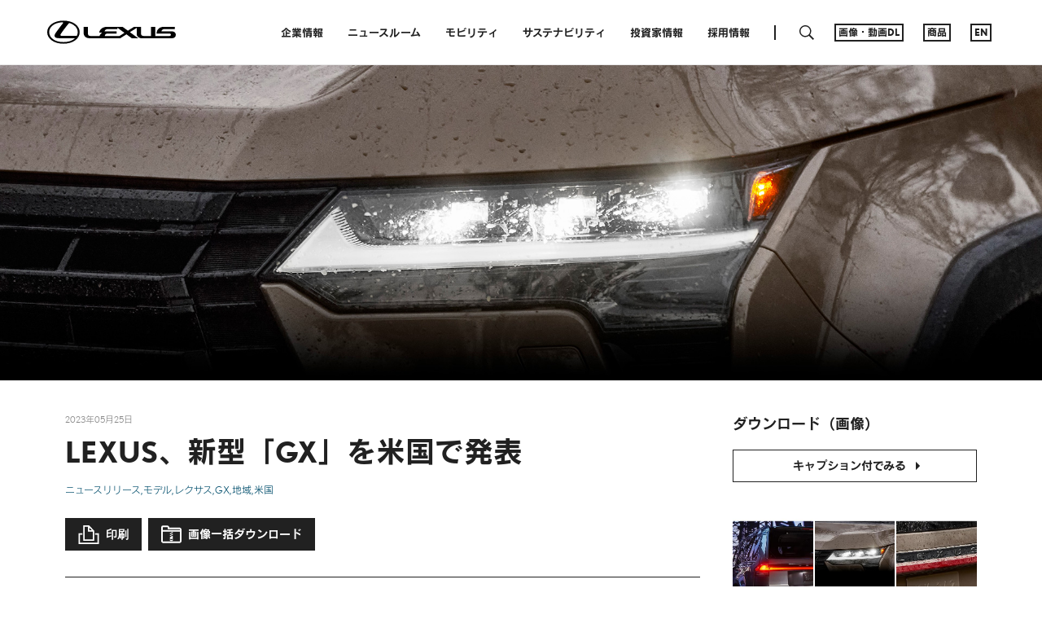

--- FILE ---
content_type: text/html;charset=UTF-8
request_url: https://global.toyota/jp/newsroom/lexus/39226128.html
body_size: 5373
content:
<!DOCTYPE html>
<html lang="ja" dir="ltr">
<head>
	<meta charset="UTF-8" />
	<meta http-equiv="X-UA-Compatible" content="IE=edge">
	<meta name="keywords" content="Lexus,GX,ワールドプレミア,本格オフローダーSUV" />
	<meta name="description" content="LEXUSは、米国・テキサス州オースティンで、6月8日（木）（現地時間）に、新型「GX」を発表します。発表に先立ち、本日、デザインの一部を新たに公開しました。ワールドプレミアとなる当日は、多様なお客様のライフスタイルに寄り添う次世代LEXUSが新たな選択肢として提案する本格オフローダーSUV、新型「GX」の詳細についてお伝えします。" />
	<meta name="copyright" content="(C) TOYOTA MOTOR CORPORATION. All Rights Reserved." />
	<meta name="robots" content="index, follow" />
	<meta name="author" content="TOYOTA MOTOR CORPORATION." />
	<meta name="format-detection" content="telephone=no" />
	<meta name="viewport" content="width=device-width, initial-scale=1, minimum-scale=1, maximum-scale=2, shrink-to-fit=no" />
	<meta name="cms-page-type" content="lexus" />

<meta property="og:title" content="LEXUS、新型「GX」を米国で発表 | レクサス | グローバルニュースルーム | トヨタ自動車株式会社 公式企業サイト">
<meta property="og:type" content="article">
<meta property="og:image" content="https://global.toyota/pages/news/images/2023/05/25/2000/20230525_02_ogp.jpg">

<meta property="og:url" content="https://global.toyota/jp/newsroom/lexus/39226128.html">

<meta property="og:site_name" content="トヨタ自動車株式会社 公式企業サイト">

<meta property="og:description" content="LEXUSは、米国・テキサス州オースティンで、6月8日（木）（現地時間）に、新型「GX」を発表します。発表に先立ち、本日、デザインの一部を新たに公開しました。ワールドプレミアとなる当日は、多様なお客様のライフスタイルに寄り添う次世代LEXUSが新たな選択肢として提案する本格オフローダーSUV、新型「GX」の詳細についてお伝えします。">

<meta property="og:locale" content="ja_JP">
	<meta property="fb:app_id" content="">
	<meta property="sitename" content="トヨタ自動車株式会社 公式企業サイト">
<title>LEXUS、新型「GX」を米国で発表 | レクサス | グローバルニュースルーム | トヨタ自動車株式会社 公式企業サイト</title>
	<link rel="canonical" href="https://global.toyota/jp/newsroom/lexus/39226128.html" />
	<link rel="shortcut icon" href="/favicon.ico" />
	<link rel="apple-touch-icon-precomposed" href="/apple-touch-icon-precomposed.png">
	<script type="text/javascript" src="https://global.toyota/static/f5f9c4dc34d0a0c97e31d064b0b0dcfdbb5061178a9631"  ></script><script type="text/javascript">
	<!--
		(function(r2data) {
			dmp_r2_tags = r2data.tagList;
			dmp_r2_contentsid = r2data.contentsId;
		})({"contentsId":39226128,"tagList":["Lexus"]});
	//-->
	</script>
	<script type="text/javascript" src="/pages/_system/js/lib/jquery-3.3.1.min.js"></script>

	<link rel="stylesheet" href="/pages/_system/css/slick.css">
	<script type="text/javascript" src="/pages/_system/js/lib/slick.min.js"></script>
	<script type="text/javascript" src="/include/js/tgn_webbeacon.js?v=2026011821"></script>
<script type="application/json" id="download-data">
		{"zip":{"type":"3","title":"LEXUS、新型「GX」を米国で発表","imagePath":"/pages/contents/image/img_zip.svg","fieldId":"39236105","itemId":"39236106","fileSize":"13.5MB","fileName":"20230525_02.zip"},"list":[{"itemId":"39236138","title":"新型GX","type":"0","alt":"新型GX","imagePath":"/pages/news/images/2023/05/25/2000/20230525_02_01_s.jpg","small":{"fileSize":"571KB","fileName":"20230525_02_01_s.jpg","height":"1,080px","width":"1,920px","fieldId":"39236136","showWH":true},"large":{"fileSize":"2.9MB","fileName":"20230525_02_01.jpg","height":"2,939px","width":"5,225px","fieldId":"39236137","showWH":true},"hasMeasureMov":false},{"itemId":"39236143","title":"新型GX","type":"0","alt":"新型GX","imagePath":"/pages/news/images/2023/05/25/2000/20230525_02_02_s.jpg","small":{"fileSize":"531.9KB","fileName":"20230525_02_02_s.jpg","height":"1,080px","width":"1,920px","fieldId":"39236141","showWH":true},"large":{"fileSize":"3.5MB","fileName":"20230525_02_02.jpg","height":"3,161px","width":"5,620px","fieldId":"39236142","showWH":true},"hasMeasureMov":false},{"itemId":"39236148","title":"新型GX","type":"0","alt":"新型GX","imagePath":"/pages/news/images/2023/05/25/2000/20230525_02_03_s.jpg","small":{"fileSize":"693KB","fileName":"20230525_02_03_s.jpg","height":"1,080px","width":"1,920px","fieldId":"39236146","showWH":true},"large":{"fileSize":"7.1MB","fileName":"20230525_02_03.jpg","height":"3,643px","width":"6,477px","fieldId":"39236147","showWH":true},"hasMeasureMov":false}]}</script>
	<script type="application/json" id="article-data">
		{"title":{"pageTitle":"LEXUS、新型「GX」を米国で発表 | レクサス | グローバルニュースルーム | トヨタ自動車株式会社 公式企業サイト","title":"LEXUS、新型「GX」を米国で発表","subTitle":"","jointStatement":"","isTitleEnabled":true},"dateStr":"2023年05月25日","tags":["ニュースリリース","モデル","レクサス","GX","地域","米国"],"isAnnouncementDateEnabled":true,"siteCatalystKey":"/39226128/39226129"}</script>
	<script type="application/json" id="sns-data">
		{"hasZip":true,"zipItemId":"39236106","hasPdf":false,"pdfItemId":"","zipName":"画像一括ダウンロード","showShareIcon":true}</script>
	
	<script type="text/javascript" src="/pages/_system/js/detail.bundle.js?v=2026011821"></script>
	
	<link rel="stylesheet" href="/pages/contents/css/normalize.css">
<link rel="stylesheet" href="/pages/contents/css/common.css">
<link rel="stylesheet" href="/pages/contents/css/common_lexus_jp.css">
<link rel="stylesheet" href="/pages/contents/css/parts.css">
<link rel="stylesheet" href="/pages/contents/css/parts_jp.css">
<link rel="stylesheet" href="/pages/contents/css/style_list_jp.css">
<link rel="stylesheet" href="/pages/contents/css/header_footer.css?v=2024050113">
<link rel="stylesheet" href="/pages/contents/css/header_footer_lexus_jp.css?v=2023052410">
<link rel="stylesheet" href="/pages/contents/css/print.css">
<script type="text/javascript" src="//webfont.fontplus.jp/accessor/script/fontplus.js?H-c8Tbw89pk%3D&aa=1&ab=2" charset="utf-8"></script>
<script type="text/javascript" src="/pages/_system/suggest/sug.js"></script>
<meta name="twitter:card" content="summary_large_image" /> <meta name="twitter:site" content="@TOYOTA_PR">
<link rel="stylesheet" href="/pages/contents/css/20201013/style.css"></head>
<body>
	<!-- Header -->
	<div id="header"></div>
<script type="text/javascript"><!--
	GT.navi.header.print();
//--></script>
<!-- /Header -->

	<!-- topgrid start -->
	<div id="topgrid">
<div class="grid default">
		<div class="thumb">
			<img class="grid_thumbnail" 
				src="/pages/news/images/2023/05/25/2000/20230525_02_kv_w1920.jpg"
				alt="LEXUS、新型「GX」を米国で発表" 
				data-pc="/pages/news/images/2023/05/25/2000/20230525_02_kv_w1920.jpg"
				data-sp="/pages/news/images/2023/05/25/2000/20230525_02_kv_w1920.jpg">
		</div>
	</div>
</div>
<!-- topgrid end -->

	<!-- Main -->
	<div id="main">
		<!-- Contents -->
		<div id="contents">
			<!-- Contents-inner -->
			<div class="contents_inner">
<!-- Contents-body -->
				<div class="contents_body">
					<!-- Section -->
					<div class="contents_main" id="">
<div class="section html article_info">
	<div>
<p class="date">2023年05月25日</p>
<h1 class="title">LEXUS、新型「GX」を米国で発表</h1>
<div class="article_tag">
<a href="#" data-searchable-tag>ニュースリリース</a>
<a href="#" data-searchable-tag>モデル</a>
<a href="#" data-searchable-tag>レクサス</a>
<a href="#" data-searchable-tag>GX</a>
<a href="#" data-searchable-tag>地域</a>
<a href="#" data-searchable-tag>米国</a>
</div>
		
		<div class="share ">
	<div class="dl_items">
	
<a href="#" class="download_item_zip zip_dl" data-itemId="39236106">
			<span class="dl_items_text">画像一括ダウンロード</span>
		</a>
</div>
	<!-- AddThis Button BEGIN -->
	<div class="addthis_toolbox addthis_20x20_style">
<a class="addthis_button_facebook"><img class="follow" src="/pages/contents/image/icon_fb.png"></a>
		<a class="addthis_button_twitter"><img class="follow" src="/pages/contents/image/icon_tw.png"></a>
<a class="line_button" href="#" target="_blank"><img src="/pages/contents/image/linebutton.png" alt="LINEで送る"></a>
<a class="addthis_button_compact"><img src="/pages/contents/image/icon_addthis_other.png" alt="other"></a>
</div>
	<!-- AddThis Button END -->
</div>
</div>
</div>
<div class="section image list1 nomarginb" id="">
<div class="figure_block">
	
			
	
	<dl>

						<dt style="background-image: url('https://global.toyota/pages/news/images/2023/05/25/2000/001.jpg');">
			<img src="https://global.toyota/pages/news/images/2023/05/25/2000/001.jpg"
				alt="新型GX"
				data-pc="https://global.toyota/pages/news/images/2023/05/25/2000/001.jpg"
				data-sp="https://global.toyota/pages/news/images/2023/05/25/2000/001.jpg">
		</dt>
		
						<dd class="figure_description">新型GX</dd>
			</dl>

	</div>

</div>
<div class="section html " id="">

	<div><p class="margint1_half">LEXUSは、米国・テキサス州オースティンで、6月8日（木）（現地時間）に、新型「GX」を発表します。発表に先立ち、本日、デザインの一部を新たに公開しました。ワールドプレミアとなる当日は、多様なお客様のライフスタイルに寄り添う次世代LEXUSが新たな選択肢として提案する本格オフローダーSUV、新型「GX」の詳細についてお伝えします。</p></div>
</div>
<div class="section html " id="">

	<div><p class="vertical_end">以上</p></div>
</div>
<div class="section html " id="">

	<div><div class="attached"></div>
<div class="column image_l notwrap image_30">
    <div class="figure_block">
        <dl>
            <dt style="background-image: url('/pages/global_toyota/sustainability/sdgs/sdgs_logo_2.png');">
                <img src="/pages/global_toyota/sustainability/sdgs/sdgs_logo_2.png" alt="Sustainable Development Goals" data-pc="/pages/global_toyota/sustainability/sdgs/sdgs_logo_2.png" data-sp="/pages/global_toyota/sustainability/sdgs/sdgs_logo_sp_2.png">
            </dt>
        </dl>
    </div>
    <div class="text_block">
        <p class="font_s">トヨタは、革新的で安全かつ高品質なモノづくりやサービスの提供を通じ「幸せを量産する」ことに取り組んでいます。1937年の創業以来80年あまり、「豊田綱領」のもと、お客様、パートナー、従業員、そして地域社会の皆さまの幸せをサポートすることが、企業の成長にも繋がると考え、安全で、環境に優しく、誰もが参画できる住みやすい社会の実現を目指してきました。現在トヨタは、コネクティッド・自動化・電動化などの新しい技術分野にも一層力を入れ、モビリティカンパニーへと生まれ変わろうとしています。この変革の中において、引き続き創業の精神および国連が定めたSDGsを尊重し、すべての人が自由に移動できるより良いモビリティ社会の実現に向けて努力してまいります。</p>
        <dl class="def_inline_block font_s">
            <dt>SDGsへの取り組み</dt>
            <dd><a href="/jp/sustainability/sdgs/" target="_blank" class="ico_blank">https://global.toyota/jp/sustainability/sdgs/</a></dd>
        </dl>
    </div>
</div></div>
</div>
<div class="section html " id="">

	<div><div id="snsbottom">
</div>
<script>
$('.article_info .share').clone(true).addClass('article_bottom').appendTo('#snsbottom');
</script> </div>
</div>
</div>
<div class="contents_side" id="">
<div class="section html side_section_border_none nomarginb" id="">

	<div><h2 class="title marginb1">ダウンロード（画像）</h2>
<a href="/jp/album/images/39226128/" class="btn_text disp_b">キャプション付でみる</a></div>
</div>
<div class="section image list3 image_tile" id="">
<ul class="figure_block">
	
			
	
	<li>
		<dl>

							<dt style="background-image: url('https://global.toyota/pages/news/images/2023/05/25/2000/rendition/20230525_02_01_W480_H320.jpg');">
				<a rel="39236120" href="#" class="download-item" data-itemid="39236138" target="_blank">
					<img src="https://global.toyota/pages/news/images/2023/05/25/2000/rendition/20230525_02_01_W480_H320.jpg"
						alt="新型GX"
						data-pc="https://global.toyota/pages/news/images/2023/05/25/2000/rendition/20230525_02_01_W480_H320.jpg"
						data-sp="https://global.toyota/pages/news/images/2023/05/25/2000/rendition/20230525_02_01_W610_H407.jpg">
				</a>
			</dt>

				
					<dd class="figure_title">新型GX</dd>
						</dl>
	</li>


		
			
	
	<li>
		<dl>

							<dt style="background-image: url('https://global.toyota/pages/news/images/2023/05/25/2000/rendition/20230525_02_02_W480_H320.jpg');">
				<a rel="39236120" href="#" class="download-item" data-itemid="39236143" target="_blank">
					<img src="https://global.toyota/pages/news/images/2023/05/25/2000/rendition/20230525_02_02_W480_H320.jpg"
						alt="新型GX"
						data-pc="https://global.toyota/pages/news/images/2023/05/25/2000/rendition/20230525_02_02_W480_H320.jpg"
						data-sp="https://global.toyota/pages/news/images/2023/05/25/2000/rendition/20230525_02_02_W610_H407.jpg">
				</a>
			</dt>

				
					<dd class="figure_title">新型GX</dd>
						</dl>
	</li>


		
			
	
	<li>
		<dl>

							<dt style="background-image: url('https://global.toyota/pages/news/images/2023/05/25/2000/rendition/20230525_02_03_W480_H320.jpg');">
				<a rel="39236120" href="#" class="download-item" data-itemid="39236148" target="_blank">
					<img src="https://global.toyota/pages/news/images/2023/05/25/2000/rendition/20230525_02_03_W480_H320.jpg"
						alt="新型GX"
						data-pc="https://global.toyota/pages/news/images/2023/05/25/2000/rendition/20230525_02_03_W480_H320.jpg"
						data-sp="https://global.toyota/pages/news/images/2023/05/25/2000/rendition/20230525_02_03_W610_H407.jpg">
				</a>
			</dt>

				
					<dd class="figure_title">新型GX</dd>
						</dl>
	</li>


	</ul>

</div>
<div class="section html " id="">
	<h2 class="title">関連コンテンツ</h2>

	<div><!-- marsfinderoff: index -->
<div id="related_news"><div></div></div>
<script>
GT.grid.parts.article('#related_news', 'type3', {
  size: 5, // 5件で固定
  labelTags: ['2526', '6073'], // 任意のラベルタグ
  labelTagOperation: 'and', // デフォルト and
  excludes: ['39226128'], // この記事のIDは除外する
})
</script>
<!-- marsfinderon: index --> </div>
</div>
<div class="section html rank_style" id="">
	<h2 class="title">アクセスランキング</h2>

	<div><!-- marsfinderoff: index -->
<div class="tile_wrapper">
    <div class="grid_tile">
        <div class="grid_image">
            <a href="/jp/newsroom/corporate/43587344.html?padid=ag478_from_popular" style="background-image: url(/pages/news/images/2025/12/22/1330_ekiden/20251222_02_t_w610.jpg);">
                <img src="/pages/news/images/2025/12/22/1330_ekiden/20251222_02_t_w610.jpg" alt="選手と地球にやさしい箱根駅伝へ 2026年大会の提供車両を電動化">
            </a>
        </div>
        <div class="grid_detail">
            <div class="datetime">2025年12月22日</div>
            <a class="grid_title" href="/jp/newsroom/corporate/43587344.html?padid=ag478_from_popular"><span>選手と地球にやさしい箱根駅伝へ 2026年大会の提供車両を電動化</span></a>
        </div>
    </div>
    <div class="grid_tile">
        <div class="grid_image">
            <a href="/jp/newsroom/lexus/43827951.html?padid=ag478_from_popular" style="background-image: url(/pages/news/images/2026/01/08/1330/20260108_01_t_w610.jpg);">
                <img src="/pages/news/images/2026/01/08/1330/20260108_01_t_w610.jpg" alt="LEXUS、「IS」の新型モデルを発売">
            </a>
        </div>
        <div class="grid_detail">
            <div class="datetime">2026年01月08日</div>
            <a class="grid_title" href="/jp/newsroom/lexus/43827951.html?padid=ag478_from_popular"><span>LEXUS、「IS」の新型モデルを発売</span></a>
        </div>
    </div>
    <div class="grid_tile">
        <div class="grid_image">
            <a href="/jp/newsroom/lexus/43234303.html?padid=ag478_from_popular" style="background-image: url(/pages/news/images/2025/09/09/1330/20250909_01_t_w610.jpg);">
                <img src="/pages/news/images/2025/09/09/1330/20250909_01_t_w610.jpg" alt="LEXUS、「IS」の新型モデルを世界初公開 -走る楽しさとスポーティなデザインを追求し続けてきたコンパクトFRスポーツセダンの熟成-">
            </a>
        </div>
        <div class="grid_detail">
            <div class="datetime">2025年09月09日</div>
            <a class="grid_title" href="/jp/newsroom/lexus/43234303.html?padid=ag478_from_popular"><span>LEXUS、「IS」の新型モデルを世界初公開<br>-走る楽しさとスポーティなデザインを追求し続けてきたコンパクトFRスポーツセダンの熟成-</span></a>
        </div>
    </div>
    <div class="grid_tile">
        <div class="grid_image">
            <a href="/jp/newsroom/toyota/43389342.html?padid=ag478_from_popular" style="background-image: url(/pages/news/images/2025/10/21/0500/20251021_01_t_w610.jpg);">
                <img src="/pages/news/images/2025/10/21/0500/20251021_01_t_w610.jpg" alt="新型車「ランドクルーザー“FJ”」を世界初公開">
            </a>
        </div>
        <div class="grid_detail">
            <div class="datetime">2025年10月21日</div>
            <a class="grid_title" href="/jp/newsroom/toyota/43389342.html?padid=ag478_from_popular"><span>新型車「ランドクルーザー“FJ”」を世界初公開</span></a>
        </div>
    </div>
    <div class="grid_tile">
        <div class="grid_image">
            <a href="/jp/newsroom/toyota/43738655.html?padid=ag478_from_popular" style="background-image: url(/pages/news/images/2025/12/17/1330/20251217_01_t_w610.gif);">
                <img src="/pages/news/images/2025/12/17/1330/20251217_01_t_w610.gif" alt="新型RAV4を発売 -多様化×電動化×知能化で、お客様の様々なライフスタイルに応える新世代SUV-">
            </a>
        </div>
        <div class="grid_detail">
            <div class="datetime">2025年12月17日</div>
            <a class="grid_title" href="/jp/newsroom/toyota/43738655.html?padid=ag478_from_popular"><span>新型RAV4を発売<br>-多様化×電動化×知能化で、お客様の様々なライフスタイルに応える新世代SUV-</span></a>
        </div>
    </div>
</div>
<!-- marsfinderon: index --></div>
</div>
<div class="section html print_script" id="">

	<div><script>
    $(function(){
        $('.article_info .dl_items, .article_bottom .dl_items').prepend('<a href="#" class="download_item_print pdf_dl btn_print" onclick="window.print(); return false;"><span class="dl_items_text">印刷</span></a>');
    });
</script></div>
</div>
</div><!-- /Section -->
				</div>
				<!-- /Contents-body -->
</div>
			<!-- /Contents-inner -->
		</div>
		<!-- /Contents -->
	</div>

	<!-- /Main -->

	<!-- footer -->
	<div id="footer"></div>
<script type="text/javascript"><!--
	GT.navi.footer.print();
//--></script>
<!-- /footer -->

	<div id="smartphone"></div>
	<div id="tablet"></div>
	<script type="text/javascript">
	<!--
	
		SCoutput_bc();
	
	//-->
	</script>
	<script type="text/javascript" src="/pages/search/jp/ss_suggest_config.js"></script></body>
</html>


--- FILE ---
content_type: text/css
request_url: https://global.toyota/pages/contents/css/common_lexus_jp.css
body_size: 1180
content:
@charset "utf-8";@media all and (-ms-high-contrast:none){html{font-family:"レクサスロダン Pro M",YuGothic,"Yu Gothic","游ゴシック体","游ゴシック","Hiragino Kaku Gothic ProN","HiraKakuPro-W3","メイリオ",Meiryo,Verdana,sans-serif}}html{font-family:"Nobel-Book","レクサスロダン Pro M",YuGothic,"Yu Gothic","游ゴシック体","游ゴシック","Hiragino Kaku Gothic ProN","HiraKakuPro-W3","メイリオ",Meiryo,Verdana,sans-serif}h1,h2,h3,h4,h5,h6,th{font-family:"Nobel-Bold","レクサスロダン Pro B",YuGothic,"Yu Gothic","游ゴシック体","游ゴシック","Hiragino Kaku Gothic ProN","HiraKakuPro-W3","メイリオ",Meiryo,Verdana,sans-serif}optgroup{font-family:"Nobel-Bold","レクサスロダン Pro B",YuGothic,"Yu Gothic","游ゴシック体","游ゴシック","Hiragino Kaku Gothic ProN","HiraKakuPro-W3","メイリオ",Meiryo,Verdana,sans-serif}option{font-family:"Nobel-Book","レクサスロダン Pro M",YuGothic,"Yu Gothic","游ゴシック体","游ゴシック","Hiragino Kaku Gothic ProN","HiraKakuPro-W3","メイリオ",Meiryo,Verdana,sans-serif}::-webkit-validation-bubble-heading{font-family:"Nobel-Bold","レクサスロダン Pro B",YuGothic,"Yu Gothic","游ゴシック体","游ゴシック","Hiragino Kaku Gothic ProN","HiraKakuPro-W3","メイリオ",Meiryo,Verdana,sans-serif}strong,b{font-family:"Nobel-Bold","レクサスロダン Pro B",YuGothic,"Yu Gothic","游ゴシック体","游ゴシック","Hiragino Kaku Gothic ProN","HiraKakuPro-W3","メイリオ",Meiryo,Verdana,sans-serif}h1.title,h2.title,h4.title{font-family:"Nobel-Bold","レクサスロダン Pro B",YuGothic,"Yu Gothic","游ゴシック体","游ゴシック","Hiragino Kaku Gothic ProN","HiraKakuPro-W3","メイリオ",Meiryo,Verdana,sans-serif}h1.title span.subtitle{font-family:"Nobel-Book","レクサスロダン Pro M",YuGothic,"Yu Gothic","游ゴシック体","游ゴシック","Hiragino Kaku Gothic ProN","HiraKakuPro-W3","メイリオ",Meiryo,Verdana,sans-serif}.figure_block dl dd.figure_title,a.btn_text,.did_you_mean dd,.search_tag dt,.dl_items a.add_cart,.dl_items a.pdf_dl,.dl_items a.file_dl,.dl_items a.zip_dl,.dl_items a.btn_text,.tooltip_inner a,.grid_tile .grid_detail a.grid_title,.type_one .grid_tile:first-of-type .grid_detail a.grid_title,.type_two .grid_tile:first-of-type .grid_detail a.grid_title,.type_two .grid_tile:nth-of-type(2) .grid_detail a.grid_title,.type_four .grid_tile:first-of-type .grid_detail a.grid_title,.type_four .grid_tile:nth-of-type(2) .grid_detail a.grid_title,.type_four .grid_tile:nth-of-type(3) .grid_detail a.grid_title,.type_four .grid_tile:nth-of-type(4) .grid_detail a.grid_title,.type_large .grid_tile .grid_detail a.grid_title,.result_title_wrapper .search_options,.result_title_wrapper .sort_menu .sort_select_wrapper,.result_title_wrapper .sort_menu .sort_clear,.date-picker,.date-picker dl dd select{font-family:"Nobel-Bold","レクサスロダン Pro B",YuGothic,"Yu Gothic","游ゴシック体","游ゴシック","Hiragino Kaku Gothic ProN","HiraKakuPro-W3","メイリオ",Meiryo,Verdana,sans-serif}@media screen and (max-width:599px){.link_more a{font-family:"Nobel-Bold","レクサスロダン Pro B",YuGothic,"Yu Gothic","游ゴシック体","游ゴシック","Hiragino Kaku Gothic ProN","HiraKakuPro-W3","メイリオ",Meiryo,Verdana,sans-serif}}.btn_more a,.font_b,.font_title,.before_b > li:before,#contents .contents_body .section .font_b,#contents .contents_body .section .font_title,#contents .contents_body .section .before_b > li:before{font-family:"Nobel-Bold","レクサスロダン Pro B",YuGothic,"Yu Gothic","游ゴシック体","游ゴシック","Hiragino Kaku Gothic ProN","HiraKakuPro-W3","メイリオ",Meiryo,Verdana,sans-serif}.font_n,#contents .contents_body .section .font_n{font-family:"Nobel-Book","レクサスロダン Pro M",YuGothic,"Yu Gothic","游ゴシック体","游ゴシック","Hiragino Kaku Gothic ProN","HiraKakuPro-W3","メイリオ",Meiryo,Verdana,sans-serif}.img_caption,div.images_block .img_caption,.mov_caption,.section.html .img_caption,.section.html div.images_block .img_caption,.section.html .mov_caption{font-family:"Nobel-Bold","レクサスロダン Pro B",YuGothic,"Yu Gothic","游ゴシック体","游ゴシック","Hiragino Kaku Gothic ProN","HiraKakuPro-W3","メイリオ",Meiryo,Verdana,sans-serif}.notes th{font-family:"Nobel-Book","レクサスロダン Pro M",YuGothic,"Yu Gothic","游ゴシック体","游ゴシック","Hiragino Kaku Gothic ProN","HiraKakuPro-W3","メイリオ",Meiryo,Verdana,sans-serif}ul.title_tile li a,.form a.btn_text,a.btn_text.submit,.hero_area .hero_title,.picks_area .picks_title,.picks_area .picks_category,.download_item .download_item_inner .dl_detail dt,.local_nav ul.local_nav_list li{font-family:"Nobel-Bold","レクサスロダン Pro B",YuGothic,"Yu Gothic","游ゴシック体","游ゴシック","Hiragino Kaku Gothic ProN","HiraKakuPro-W3","メイリオ",Meiryo,Verdana,sans-serif}.newsTBL.results th{font-family:"Nobel-Bold","レクサスロダン Pro B",YuGothic,"Yu Gothic","游ゴシック体","游ゴシック","Hiragino Kaku Gothic ProN","HiraKakuPro-W3","メイリオ",Meiryo,Verdana,sans-serif}.newsTBL.results th.pass_biz,.notes.results th,.notes.production_planning th{font-family:"Nobel-Book","レクサスロダン Pro M",YuGothic,"Yu Gothic","游ゴシック体","游ゴシック","Hiragino Kaku Gothic ProN","HiraKakuPro-W3","メイリオ",Meiryo,Verdana,sans-serif}.results_text dt{font-family:"Nobel-Bold","レクサスロダン Pro B",YuGothic,"Yu Gothic","游ゴシック体","游ゴシック","Hiragino Kaku Gothic ProN","HiraKakuPro-W3","メイリオ",Meiryo,Verdana,sans-serif}.results_text dd table.notes th,.text_table th{font-family:"Nobel-Book","レクサスロダン Pro M",YuGothic,"Yu Gothic","游ゴシック体","游ゴシック","Hiragino Kaku Gothic ProN","HiraKakuPro-W3","メイリオ",Meiryo,Verdana,sans-serif}html ol.normal_num,html ol.normal_num_p{padding-left:1.4em}html ol.normal_num > li:before{text-indent:-1.4em}html ol.normal_num .text_underline.num_list,html ol.normal_num_p .text_underline.num_list{margin-left:-1.4em;padding-left:1.4em}html ol.normal_num.list_ten,html ol.normal_num_p.list_ten{padding-left:1.8em}html ol.normal_num..list_ten > li:before{text-indent:-1.8em}html ol.normal_num.list_ten .text_underline.num_list,html ol.normal_num_p.list_ten .text_underline.num_list{margin-left:-1.8em;padding-left:1.8em}#header .header_nav ul.nav_list{font-family:"Nobel-Bold","レクサスロダン Pro B",YuGothic,"Yu Gothic","游ゴシック体","游ゴシック","Hiragino Kaku Gothic ProN","HiraKakuPro-W3","メイリオ",Meiryo,Verdana,sans-serif}#header .header_nav.subnav ul.nav_list li{font-family:"Nobel-Book","レクサスロダン Pro M",YuGothic,"Yu Gothic","游ゴシック体","游ゴシック","Hiragino Kaku Gothic ProN","HiraKakuPro-W3","メイリオ",Meiryo,Verdana,sans-serif}#footer .footer_head .footer_global_nav dl.category_group dt.category_head,#footer .footer_head .footer_head_inner dl.category_group dt.category_head,#footer .footer_head .footer_head_inner dl.email_alerts dt + dd a.btn{font-family:"Nobel-Bold","レクサスロダン Pro B",YuGothic,"Yu Gothic","游ゴシック体","游ゴシック","Hiragino Kaku Gothic ProN","HiraKakuPro-W3","メイリオ",Meiryo,Verdana,sans-serif}input,textarea{font-family:YuGothic,"Yu Gothic","游ゴシック体","游ゴシック","Hiragino Kaku Gothic ProN","HiraKakuPro-W3","メイリオ",Meiryo,Verdana,sans-serif !important}@media all and (-ms-high-contrast:none){input,textarea{font-family:"メイリオ",Meiryo,Verdana,sans-serif !important}}.article_tag,.grid_tag{letter-spacing:-.2em !important}.hero_area .hero_tag,.picks_area .picks_tag{letter-spacing:-.2em !important}

--- FILE ---
content_type: text/css
request_url: https://global.toyota/pages/contents/css/header_footer_lexus_jp.css?v=2023052410
body_size: 516
content:
@charset "utf-8";#header .header_nav ul.nav_list{font-family:"Nobel-Bold","レクサスロダン Pro B",YuGothic,"Yu Gothic","游ゴシック体","游ゴシック","Hiragino Kaku Gothic ProN","HiraKakuPro-W3","メイリオ",Meiryo,Verdana,sans-serif}#header .header_nav.subnav ul.nav_list li{font-family:"Nobel-Book","レクサスロダン Pro M",YuGothic,"Yu Gothic","游ゴシック体","游ゴシック","Hiragino Kaku Gothic ProN","HiraKakuPro-W3","メイリオ",Meiryo,Verdana,sans-serif}#footer .footer_global_nav_sns_title,#footer .footer_global_nav_list>li>a,#footer .footer_head .footer_global_nav dl.category_group dt.category_head,#footer .footer_link{font-family:"Nobel-Bold","レクサスロダン Pro B",YuGothic,"Yu Gothic","游ゴシック体","游ゴシック","Hiragino Kaku Gothic ProN","HiraKakuPro-W3","メイリオ",Meiryo,Verdana,sans-serif}@media screen and (min-width:960px){#header .lexus ~ .header_nav.subnav .nav_list_small ul.nav_list li a{font-family:"Nobel-Bold","レクサスロダン Pro B",YuGothic,"Yu Gothic","游ゴシック体","游ゴシック","Hiragino Kaku Gothic ProN","HiraKakuPro-W3","メイリオ",Meiryo,Verdana,sans-serif}#header .header_mega_menu_banner_area_pc_title{font-family:"Nobel-Bold","レクサスロダン Pro B",YuGothic,"Yu Gothic","游ゴシック体","游ゴシック","Hiragino Kaku Gothic ProN","HiraKakuPro-W3","メイリオ",Meiryo,Verdana,sans-serif}#header .header_link.header_link_primary,#header .header_link.header_link_secondary,#header .header_link.header_link_weak{font-family:"Nobel-Bold","レクサスロダン Pro B",YuGothic,"Yu Gothic","游ゴシック体","游ゴシック","Hiragino Kaku Gothic ProN","HiraKakuPro-W3","メイリオ",Meiryo,Verdana,sans-serif}#header .header_nav.subnav ul.nav_list li.nav_icon .header_nav_icon>img{transform:translate3d(0,0,0)}}@media screen and (max-width:959px){#header .header_accordion_sp_toggle,#header .header_accordion_sp_link,#header .header_accordion_sp_toggle.header_accordion_sp_toggle_primary,#header .header_accordion_sp_toggle.header_accordion_sp_toggle_secondary,#header .header_accordion_sp_link.header_accordion_sp_link_primary,#header .header_accordion_sp_link.header_accordion_sp_link_secondary{font-family:"Nobel-Bold","レクサスロダン Pro B",YuGothic,"Yu Gothic","游ゴシック体","游ゴシック","Hiragino Kaku Gothic ProN","HiraKakuPro-W3","メイリオ",Meiryo,Verdana,sans-serif}}

--- FILE ---
content_type: text/css
request_url: https://global.toyota/pages/contents/css/print.css
body_size: 580
content:
@charset "utf-8";@media screen and (min-width:960px){.dl_items a.pdf_dl.download_item_print{margin-right:8px}}@media print{body{-webkit-print-color-adjust:exact;color-adjust:exact}.contents_body{padding:0 24px}#header,#footer,.contents_side,.share{display:none}.newsTBL,.newsTBL_title_wrapper,.newsTBL.results *{min-width:0 !important}.newsTBL,.section .newsTBL,table.newsTBL th,table.newsTBL td{border-color:#888 !important;border-right-color:#888 !important;border-bottom-color:#888 !important}.section .newsTBL th.dashed_r,.section .newsTBL td.dashed_r{border-right:1px dashed #888 !important}.newsTBL.results th,.newsTBL.results td{font-size:12px}html:lang(en) .newsTBL.results tbody tr td .units,html:lang(en) .newsTBL.results tbody tr td .ratio{width:auto}.section.column,.section.column img,.section.image .figure_block dl,.section.image img,.section.button.shaded_box,.newsTBL,.table_wrapper{break-inside:avoid}.table_wrapper,.contents_body .section{max-width:100%}.figure_block li,.figure_block dt{height:auto !important}.figure_block dt{line-height:1 !important}.print_break_before_page{break-before:page}.print_break_after_page{break-after:page}.print_break_before_avoid_page{break-before:avoid-page}.print_break_after_avoid_page{break-after:avoid-page}.print_break_inside_avoid{break-inside:avoid}.print_break_inside_auto{break-inside:auto}.print_table_break_inside_auto .table_wrapper,.print_table_break_inside_auto .newsTBL{break-inside:auto}.print_none{display:none}.print_sibling_none ~ *{display:none}}

--- FILE ---
content_type: text/css
request_url: https://global.toyota/pages/contents/css/20201013/style.css
body_size: 787
content:
@charset "utf-8";.font_xl,#contents .contents_body .section .font_xl{font-size:22px}.font_xs,#contents .contents_body .section .font_xs{font-size:10px}.font_75,#contents .contents_body .section .font_75{font-size:75%}.link_ib,#contents .contents_head .link_ib,#contents .contents_body .section .link_ib{display:inline-block}a:hover .link_ib,#contents .contents_head a:hover .link_ib,#contents .contents_body .section a:hover .link_ib{text-decoration:underline}.newsTBL th,.newsTBL td,.section .newsTBL th,.section .newsTBL td{vertical-align:middle}.newsTBL tbody th,.section .newsTBL tbody th{text-align:left}.newsTBL.tx_center th,.newsTBL.tx_center td,.section .newsTBL.tx_center th,.section .newsTBL.tx_center td{text-align:center}.newsTBL.va_top th,.newsTBL.va_top td,.section .newsTBL.va_top th,.section .newsTBL.va_top td{vertical-align:top}html:lang(ja) ol.normal_num.num_single,html:lang(ja) ol.normal_num_p.num_single,html:lang(ja) ol.circled_num.num_single,html:lang(ja) ol.alphabet_list.num_single{padding-left:1.5em}html:lang(en) ol.normal_num_p.num_single,html:lang(en) ol.alphabet_list.num_single{padding-left:1.5em}html:lang(en) ol.blankets_num.num_single > li,html:lang(en) ol.low_roman.num_single,html:lang(en) ol.up_roman.num_single{padding-left:2em}.ico_blank::after{margin:-4px 4px 0 7px}.ico_blank.ico_marginr_zero::after{margin-right:0}.va_baseline,#contents .contents_head .va_baseline,#contents .contents_body .section .va_baseline{vertical-align:baseline}.actual_right .figure_block dl{text-align:right}.actual_left .figure_block dl{text-align:left}.actual_right .figure_block dt,.actual_left .figure_block dt{display:inline-block;max-width:100%}.actual_right .figure_block dl dt img,.actual_left .figure_block dl dt img{width:auto;max-width:100%}.contents_body .contents_side .section.side_section_border_none{border-bottom:0}.contents_body .section_indent_half{margin-left:.5em}.contents_body .section_indent1{margin-left:1em}.contents_body .section_indent1_25{margin-left:1.25em}.contents_body .section_indent1_half{margin-left:1.5em}.contents_body .section_indent2{margin-left:2em}.contents_body .section_indent2_half{margin-left:2.5em}.contents_body .section_indent3{margin-left:3em}.contents_body .section_indent3_half{margin-left:3.5em}.contents_body .section_indent4{margin-left:4em}.contents_body .section_indent4_half{margin-left:4.5em}.contents_body .section_indent5{margin-left:5em}.contents_body .section_indent5_half{margin-left:5.5em}@media screen and (max-width:599px){.contents_body .section_indent_half_sp{margin-left:.5em}.contents_body .section_indent1_sp{margin-left:1em}.contents_body .section_indent1_25_sp{margin-left:1.25em}.contents_body .section_indent1_half_sp{margin-left:1.5em}.contents_body .section_indent2_sp{margin-left:2em}.contents_body .section_indent2_half_sp{margin-left:2.5em}.contents_body .section_indent3_sp{margin-left:3em}.contents_body .section_indent3_half_sp{margin-left:3.5em}.contents_body .section_indent4_sp{margin-left:4em}.contents_body .section_indent4_half_sp{margin-left:4.5em}.contents_body .section_indent5_sp{margin-left:5em}.contents_body .section_indent5_half_sp{margin-left:5.5em}}.marginr_zero,#contents .contents_body .section .marginr_zero{margin-right:0}.indent_zero,#contents .contents_body .section .indent_zero{margin-left:0}.pdgr_zero,#contents .contents_body .section .pdgr_zero{padding-right:0}.pdgl_zero,#contents .contents_body .section .pdgl_zero{padding-left:0}@media screen and (max-width:599px){.marginr_zero_sp,#contents .contents_body .section .marginr_zero_sp{margin-right:0}.indent_zero_sp,#contents .contents_body .section .indent_zero_sp{margin-left:0}.pdgr_zero_sp,#contents .contents_body .section .pdgr_zero_sp{padding-right:0}.pdgl_zero_sp,#contents .contents_body .section .pdgl_zero_sp{padding-left:0}}

--- FILE ---
content_type: text/javascript
request_url: https://global.toyota/pages/_system/js/detail.bundle.js?v=2026011821
body_size: 31905
content:
!function(e){function t(a){if(n[a])return n[a].exports;var i=n[a]={i:a,l:!1,exports:{}};return e[a].call(i.exports,i,i.exports,t),i.l=!0,i.exports}var n={};t.m=e,t.c=n,t.i=function(e){return e},t.d=function(e,n,a){t.o(e,n)||Object.defineProperty(e,n,{configurable:!1,enumerable:!0,get:a})},t.n=function(e){var n=e&&e.__esModule?function(){return e.default}:function(){return e};return t.d(n,"a",n),n},t.o=function(e,t){return Object.prototype.hasOwnProperty.call(e,t)},t.p="/pages/_system/js",t(t.s=164)}([function(e,t){e.exports=jQuery},function(e,t,n){"use strict";function a(e){return e&&e.__esModule?e:{default:e}}function i(e){for(var t=arguments.length,n=Array(t>1?t-1:0),a=1;a<t;a++)n[a-1]=arguments[a];if(h[e]){var i=h[e].func;(0,d.default)(i).forEach(function(e){i[e](n)})}}function l(e,t){h[e]||(h[e]={func:{},cnt:0});var n=h[e],a=e+n.cnt++;return n.func[a]=function(e){return t.apply(void 0,(0,o.default)(e))},a}function r(e,t){if(h[e]){delete h[e].func[t]}}Object.defineProperty(t,"__esModule",{value:!0});var s=n(52),o=a(s),c=n(96),d=a(c);t.publish=i,t.subscribe=l,t.describe=r;var u=n(9),f=a(u),p=(0,f.default)("pubsub"),h=(0,f.default)("pubsub.hub");p.publish=i,p.subscribe=l,p.describe=r,t.default={publish:i,subscribe:l,describe:r}},function(e,t,n){"use strict";Object.defineProperty(t,"__esModule",{value:!0}),t.LOADED=void 0;var a=n(9),i=function(e){return e&&e.__esModule?e:{default:e}}(a),l=(0,i.default)("pubsub.topic"),r=t.LOADED="onload";l.LOADED=r},function(e,t,n){"use strict";function a(e){return e&&e.__esModule?e:{default:e}}Object.defineProperty(t,"__esModule",{value:!0}),t.isEn=t.isJp=void 0;var i=n(48),l=a(i),r=n(0),s=a(r),o={ja:"jp",en:"en"},c=function(){var e=[(0,s.default)("meta[content-language]").prop("content"),(0,s.default)("html").prop("lang")],t=(0,l.default)(e,function(e){return o[e]});return t?o[t]:o.ja}();t.default=c;t.isJp=function(){return c===o.ja},t.isEn=function(){return c===o.en}},function(e,t){var n=e.exports={version:"2.5.7"};"number"==typeof __e&&(__e=n)},function(e,t,n){var a=n(61)("wks"),i=n(62),l=n(11).Symbol,r="function"==typeof l;(e.exports=function(e){return a[e]||(a[e]=r&&l[e]||(r?l:i)("Symbol."+e))}).store=a},function(e,t,n){var a=n(11),i=n(4),l=n(29),r=n(15),s=n(23),o=function(e,t,n){var c,d,u,f=e&o.F,p=e&o.G,h=e&o.S,g=e&o.P,_=e&o.B,m=e&o.W,b=p?i:i[t]||(i[t]={}),v=b.prototype,y=p?a:h?a[t]:(a[t]||{}).prototype;p&&(n=t);for(c in n)(d=!f&&y&&void 0!==y[c])&&s(b,c)||(u=d?y[c]:n[c],b[c]=p&&"function"!=typeof y[c]?n[c]:_&&d?l(u,a):m&&y[c]==u?function(e){var t=function(t,n,a){if(this instanceof e){switch(arguments.length){case 0:return new e;case 1:return new e(t);case 2:return new e(t,n)}return new e(t,n,a)}return e.apply(this,arguments)};return t.prototype=e.prototype,t}(u):g&&"function"==typeof u?l(Function.call,u):u,g&&((b.virtual||(b.virtual={}))[c]=u,e&o.R&&v&&!v[c]&&r(v,c,u)))};o.F=1,o.G=2,o.S=4,o.P=8,o.B=16,o.W=32,o.U=64,o.R=128,e.exports=o},function(e,t,n){var a=n(141);a.Template=n(142).Template,a.template=a.Template,e.exports=a},function(e,t,n){"use strict";function a(){return!i()&&!l()}function i(){return(0,o.default)("#smartphone").is(":visible")}function l(){return!i()&&(0,o.default)("#tablet").is(":visible")}function r(){return i()?c.SP:l()?c.TB:c.PC}Object.defineProperty(t,"__esModule",{value:!0}),t.DEVICE=void 0,t.isPC=a,t.isSP=i,t.isTab=l,t.getDevice=r;var s=n(0),o=function(e){return e&&e.__esModule?e:{default:e}}(s),c=t.DEVICE={PC:{pc:!0},SP:{sp:!0},TB:{tb:!0}};t.default=c},function(e,t,n){"use strict";Object.defineProperty(t,"__esModule",{value:!0}),t.default=function(e){return e.split(".").reduce(function(e,t){return void 0===e[t]&&(e[t]={}),e[t]},window.GT)},void 0===window.GT&&(window.GT={})},function(e,t,n){e.exports={default:n(104),__esModule:!0}},function(e,t){var n=e.exports="undefined"!=typeof window&&window.Math==Math?window:"undefined"!=typeof self&&self.Math==Math?self:Function("return this")();"number"==typeof __g&&(__g=n)},function(e,t){e.exports={}},function(e,t,n){var a=n(24);e.exports=function(e){if(!a(e))throw TypeError(e+" is not an object!");return e}},function(e,t,n){e.exports=!n(22)(function(){return 7!=Object.defineProperty({},"a",{get:function(){return 7}}).a})},function(e,t,n){var a=n(16),i=n(33);e.exports=n(14)?function(e,t,n){return a.f(e,t,i(1,n))}:function(e,t,n){return e[t]=n,e}},function(e,t,n){var a=n(13),i=n(112),l=n(130),r=Object.defineProperty;t.f=n(14)?Object.defineProperty:function(e,t,n){if(a(e),t=l(t,!0),a(n),i)try{return r(e,t,n)}catch(e){}if("get"in n||"set"in n)throw TypeError("Accessors not supported!");return"value"in n&&(e[t]=n.value),e}},function(e,t,n){var a=n(30);e.exports=function(e){return Object(a(e))}},function(e,t,n){"use strict";function a(e){return e&&e.__esModule?e:{default:e}}function i(e){return u[e]||u[o.TYPES.globaltoyota]}Object.defineProperty(t,"__esModule",{value:!0});var l,r=n(51),s=a(r);t.getNoImage=i;var o=n(26),c=a(o),d=o.needAbsolute?"https://global.toyota":"",u=(l={},(0,s.default)(l,o.TYPES.toyota,"/pages/_system/image/tmb_corporate.png"),(0,s.default)(l,o.TYPES.corporate,"/pages/_system/image/tmb_corporate.png"),(0,s.default)(l,o.TYPES.lexus,"/pages/_system/image/tmb_lexus.png"),(0,s.default)(l,o.TYPES.globaltoyota,"/pages/_system/image/tmb_corporate.png"),(0,s.default)(l,o.TYPES.imagesAndVideos,"/pages/_system/image/tmb_corporate.png"),l),f=d+u[c.default];t.default=f},function(e,t,n){"use strict";function a(){(0,r.default)(".section.html a").each(function(){var e=(0,r.default)(this),t=e.html(),n=i(t);n!==t&&e.html(n)})}function i(e){var t=/prev\.(tws\.)?(beta-)?(newsroom)?(global)?/g;return e.replace(t,"$3$4")}Object.defineProperty(t,"__esModule",{value:!0}),t.isDetailPreview=void 0,t.replace=i;var l=n(0),r=function(e){return e&&e.__esModule?e:{default:e}}(l),s=n(1),o=n(2);"true"===(0,r.default)('meta[name="cms-preview"]').prop("content")&&(0,s.subscribe)(o.LOADED,a);t.isDetailPreview="true"===(0,r.default)('meta[name="cms-detail-preview"]').prop("content")},function(e,t,n){"use strict";t.__esModule=!0,t.default=function(e,t){if(!(e instanceof t))throw new TypeError("Cannot call a class as a function")}},function(e,t){e.exports=function(){}},function(e,t){e.exports=function(e){try{return!!e()}catch(e){return!0}}},function(e,t){var n={}.hasOwnProperty;e.exports=function(e,t){return n.call(e,t)}},function(e,t){e.exports=function(e){return"object"==typeof e?null!==e:"function"==typeof e}},function(e,t,n){"use strict";function a(e){return e&&e.__esModule?e:{default:e}}function i(e){return e.split(".").reduce(function(e,t){return e&&e[t]},r.default)[o.default]}Object.defineProperty(t,"__esModule",{value:!0}),t.get=i;var l=n(163),r=a(l),s=n(3),o=a(s);t.default={get:i}},function(e,t,n){"use strict";Object.defineProperty(t,"__esModule",{value:!0}),t.needAbsolute=t.TYPES=void 0;var a=n(0),i=function(e){return e&&e.__esModule?e:{default:e}}(a),l=t.TYPES={toyota:"toyota",corporate:"corporate",lexus:"lexus",globaltoyota:"globaltoyota",imagesAndVideos:"imagesAndVideos"},r=function(){var e=(0,i.default)('meta[name="cms-page-type"]').prop("content");return l[e]||l.globaltoyota}();t.default=r;t.needAbsolute=function(){var e=(0,i.default)('meta[name="not-cms-page"]');return e.length&&"true"===e.prop("content")}()},function(e,t,n){"use strict";function a(e){return e&&e.__esModule?e:{default:e}}Object.defineProperty(t,"__esModule",{value:!0}),t.TOPIC_NAME=void 0;var i=n(0),l=a(i),r=n(1),s=a(r),o=n(2),c=n(8),d=t.TOPIC_NAME="change-device",u=void 0;(0,l.default)(window).on("resize.device",function(){if(u){var e=(0,c.getDevice)();u!==e&&(s.default.publish(d,u,e),u=e)}}),s.default.subscribe(o.LOADED,function(){(0,l.default)("#tablet").length||(0,l.default)("body").after('<div id="tablet"></div>'),(0,l.default)("#smartphone").length||(0,l.default)("body").after('<div id="smartphone"></div>'),u=(0,c.getDevice)()})},function(e,t){var n={}.toString;e.exports=function(e){return n.call(e).slice(8,-1)}},function(e,t,n){var a=n(107);e.exports=function(e,t,n){if(a(e),void 0===t)return e;switch(n){case 1:return function(n){return e.call(t,n)};case 2:return function(n,a){return e.call(t,n,a)};case 3:return function(n,a,i){return e.call(t,n,a,i)}}return function(){return e.apply(t,arguments)}}},function(e,t){e.exports=function(e){if(void 0==e)throw TypeError("Can't call method on  "+e);return e}},function(e,t,n){var a=n(28);e.exports=Object("z").propertyIsEnumerable(0)?Object:function(e){return"String"==a(e)?e.split(""):Object(e)}},function(e,t,n){var a=n(124),i=n(57);e.exports=Object.keys||function(e){return a(e,i)}},function(e,t){e.exports=function(e,t){return{enumerable:!(1&e),configurable:!(2&e),writable:!(4&e),value:t}}},function(e,t,n){var a=n(61)("keys"),i=n(62);e.exports=function(e){return a[e]||(a[e]=i(e))}},function(e,t){var n=Math.ceil,a=Math.floor;e.exports=function(e){return isNaN(e=+e)?0:(e>0?a:n)(e)}},function(e,t,n){var a=n(31),i=n(30);e.exports=function(e){return a(i(e))}},function(e,t,n){var a=n(35),i=Math.min;e.exports=function(e){return e>0?i(a(e),9007199254740991):0}},function(e,t,n){"use strict";var a=n(128)(!0);n(58)(String,"String",function(e){this._t=String(e),this._i=0},function(){var e,t=this._t,n=this._i;return n>=t.length?{value:void 0,done:!0}:(e=a(t,n),this._i+=e.length,{value:e,done:!1})})},function(e,t,n){"use strict";Object.defineProperty(t,"__esModule",{value:!0});var a=n(3);t.default={Albums:(0,a.isJp)()?"アルバム":"Albums",Images:(0,a.isJp)()?"画像":"Images",Videos:(0,a.isJp)()?"動画":"Videos",News:(0,a.isJp)()?"ニュースリリース":"News Release"}},function(e,t,n){"use strict";function a(e){return e&&e.__esModule?e:{default:e}}function i(e,t){var n=t.size,a=t.tags,i=t.tagOperation,r=t.labelTags,s=t.labelTagOperation,o=t.excludes,d=t.gridMoreSize;if(isNaN(n)||n<0)return c.default.Deferred().reject("invalid value: size");var f={limit:n,tags:a,tagOperation:i,labelTags:r,labelTagOperation:s,excludes:o,gridMoreSize:d};return l("/"+u.default+"/_system/api/search/"+e,f,0)}function l(e,t,n){var a=(0,s.default)({offset:n},t);return c.default.post(e,a).then(function(a){var i=a.list,r=a.totalCount,o=n+i.length,c=o<r,d=t.gridMoreSize?t.gridMoreSize:t.limit,u=(0,s.default)({},t,{limit:d});return{list:i,hasMore:c,more:c?l.bind(null,e,u,o):null}})}Object.defineProperty(t,"__esModule",{value:!0}),t.GRID_TYPE=void 0;var r=n(10),s=a(r);t.request=i;var o=n(0),c=a(o),d=n(3),u=a(d);t.GRID_TYPE={ARTICLE:"article",IMAGE_ALBUM:"imagealbum",VIDEO_ALBUM:"videoalbum"}},function(e,t,n){"use strict";function a(e){return e&&e.__esModule?e:{default:e}}function i(e,t){var n=e.attr("src");if(n!==t){e.attr("src",t);var a=e.parent("a");a.length&&-1!=a.css("background-image").indexOf(n)&&a.css("background-image","url("+t+")");var i=e.closest("dt").filter(function(e,t){return(0,s.default)(t).css("background-image").length>0});i.length&&i.css("background-image","url("+t+")")}}function l(e,t){var n=arguments.length>2&&void 0!==arguments[2]&&arguments[2],a=function(e){return n||!e.data(_)},l=e.filter(function(){return a((0,s.default)(this))});l.off(h).on(h,function(){(0,s.default)(this).off(g).on(g,function(){return(0,p.imageResize)()}),i((0,s.default)(this),t)}),l.each(function(){(0,s.default)(this).data(_,!0),this.src=(0,s.default)(this).attr("src")})}Object.defineProperty(t,"__esModule",{value:!0}),t.bindNoImage=l;var r=n(0),s=a(r),o=n(18),c=a(o),d=n(1),u=a(d),f=n(2),p=n(42);u.default.subscribe(f.LOADED,function(){l((0,s.default)("img"),c.default)});var h="error.noimage",g="load.resize",_="bind-image-error"},function(e,t,n){"use strict";function a(){var e=(0,l.default)(".section.image > ul.figure_block");e.find("li, li > dl > dt").css({height:"","line-height":""}),e.each(function(){var e=(0,l.default)(this);if(e.parent().hasClass("list2")&&(0,r.isSP)())return!0;var t=e.find("li").toArray().reduce(function(e,t){var n=e.img,a=e.txt,i=(0,l.default)(t);if(0===i.find("dt").length)return{img:n,txt:a};var r=0===i.find("dt > iframe").length,s=r?i.find("dt").height():i.find("dt > iframe").height(),o=i.outerHeight()-s;return{img:Math.max(s,n),txt:Math.max(o,a)}},{img:0,txt:0});e.find("li").css({height:t.img+t.txt+"px"}),e.find("li > dl > dt").css({height:t.img+"px","line-height":t.img+"px"})})}Object.defineProperty(t,"__esModule",{value:!0}),t.imageResize=a;var i=n(0),l=function(e){return e&&e.__esModule?e:{default:e}}(i),r=n(8);(0,l.default)(window).on("load resize",function(){a()})},function(e,t,n){"use strict";function a(e){return e&&e.__esModule?e:{default:e}}function i(e,t){t.addClass("active");var n=(0,r.default)(window).scrollTop();(0,r.default)("body").addClass("noscroll");var a=t.find(".modal_content_set"),i=a.slick({nextArrow:".modal_next",prevArrow:".modal_prev",initialSlide:Math.min(a.children().length-1,e),swipe:(0,s.isSP)()}),l=function(e){e&&e.contentWindow.postMessage('{"event":"command","func":"pauseVideo","args":""}',"*")};t.on("click",".modal_bg, .modal_close",function(){(0,r.default)("body").removeClass("noscroll"),(0,r.default)("html, body").scrollTop(n),t.removeClass("active"),l(i.find(".slick-current iframe")[0]),i.slick("unslick")}),i.on("beforeChange",function(e,t){var n=t.$list.find(".slick-current iframe")[0];l(n)}),i.on("lazyLoadError",function(e,t,n){n.prop("src",u.default)})}Object.defineProperty(t,"__esModule",{value:!0}),t.default=function(e,t){var n=arguments.length>2&&void 0!==arguments[2]?arguments[2]:function(){return!1};e.each(function(e){var a=this;(0,r.default)(this).on("click",function(l){if(!n((0,r.default)(a))){l.preventDefault();var s=(0,r.default)(a).data("itemid");(0,f.outputSC_bc_aj)("modal_dw_"+s),i(e,t),(0,c.default)(t)}})})};var l=n(0),r=a(l),s=n(8),o=n(45),c=a(o),d=n(18),u=a(d),f=n(88)},function(e,t,n){"use strict";function a(e){return e&&e.__esModule?e:{default:e}}function i(){var e=function(e){return g.default.get("dlterms."+e)},t=(0,c.default)(y.render({title:e("title"),content:e("content"),checkBoxMsg:e("checkBoxMsg"),cancelBt:e("cancelBt"),agreeBt:e("agreeBt")}));return(0,c.default)("body").append(t),t}function l(e){var t=arguments.length>1&&void 0!==arguments[1]?arguments[1]:r;return function(){if(document.getElementById("dlterms-modal"))throw"already exists terms modal";var n=i(),a=n.find("#agree, [data-agree], [data-cancel]"),l=new m.default(a);l.start();var r=function(){l.end(),n.remove()},s=n.find("[data-agree]");s.on("click",function(t){t.preventDefault(),s.is(".disabled")||(document.cookie="dlTermsAgree_Flg=1; max-age=86400; path=/"+v.default+"; secure",e(r))}),n.find("#agree").on("click",function(){this.checked?s.removeClass("disabled"):s.addClass("disabled")}),n.find("[data-cancel]").on("click",function(e){e.preventDefault(),t(r)}),n.on(k,r)}()}function r(){(0,c.default)("#dlterms-modal").triggerHandler(k)}function s(){return-1<document.cookie.indexOf("dlTermsAgree_Flg=1")}Object.defineProperty(t,"__esModule",{value:!0}),t.show=l,t.isAgreed=s;var o=n(0),c=a(o),d=n(7),u=a(d),f=n(154),p=a(f),h=n(25),g=a(h),_=n(69),m=a(_),b=n(3),v=a(b),y=u.default.compile(p.default),k="hide.terms-modal";t.default={show:l,hide:r,isAgreed:s}},function(e,t,n){"use strict";function a(e){return e&&e.__esModule?e:{default:e}}function i(e){e.hasClass("scTrack")&&(e.attr("id","YouTubeV"+d),d++)}Object.defineProperty(t,"__esModule",{value:!0}),t.default=function(e){e.find("iframe").each(function(){i((0,r.default)(this))})};var l=n(0),r=a(l),s=n(1),o=a(s),c=n(2),d=1;o.default.subscribe(c.LOADED,function(){(0,r.default)(".y_wrap_thumb").on("click",function(){var e=(0,r.default)(this),t=e.children("img").height(),n=e.parent().find("div.youtubeholder"),a=n.find("iframe");return a.attr({style:"height:"+t+"px;",src:e.parent().find("div.youtubedata").attr("data-url")}),i(a),n.height(t),e.hide(),n.show(),n.find("img").on("click",function(){e.show(),n.hide()}),!1}),(0,r.default)(".measure-movie-on .youtubeholder").each(function(){(0,r.default)(this).find("iframe").addClass("scTrack")}),(0,r.default)(".measure-movie-on.video iframe").each(function(){var e=(0,r.default)(this);e.addClass("scTrack"),i(e)})})},function(e,t,n){"use strict";function a(e,t){var n=e.tags,a=e.keyword,i=e.method,r=void 0===i?"GET":i,o=(0,l.form)(s,r);a&&o.add((0,l.param)("query",a)),n&&o.add((0,l.tag)("query",n,t)),o.add((0,l.param)("count",20)),o.add((0,l.param)("start",0)),o.add((0,l.param)("charset","utf-8")),o.add((0,l.param)("sort","date")),o.submit()}Object.defineProperty(t,"__esModule",{value:!0}),t.allURL=void 0,t.default=a;var i=n(3),l=n(90),r=(0,i.isJp)()?"jp":"en",s=t.allURL="/"+r+"/search/"},function(e,t,n){"use strict";function a(e){return e&&e.__esModule?e:{default:e}}function i(e,t){if(d.isDetailPreview)return"#";var n=e?e.substr(0,500-t.length-2):"";return"//line.me/R/msg/text/?"+encodeURIComponent(n+"\r\n"+t)}Object.defineProperty(t,"__esModule",{value:!0}),t.createLineUrl=i;var l=n(0),r=a(l),s=n(1),o=a(s),c=n(2),d=n(19);o.default.subscribe(c.LOADED,function(){if(d.isDetailPreview)(0,r.default)("a.line_button").prop("target","");else{r.default.getScript("//s7.addthis.com/js/300/addthis_widget.js#pubid=xa-525261df52a3d468");var e=document.title;(0,r.default)("a.line_button").attr("href",i(e,location.href))}})},function(e,t,n){e.exports={default:n(99),__esModule:!0}},function(e,t,n){e.exports={default:n(105),__esModule:!0}},function(e,t,n){"use strict";t.__esModule=!0;var a=n(49),i=function(e){return e&&e.__esModule?e:{default:e}}(a);t.default=function(){function e(e,t){for(var n=0;n<t.length;n++){var a=t[n];a.enumerable=a.enumerable||!1,a.configurable=!0,"value"in a&&(a.writable=!0),(0,i.default)(e,a.key,a)}}return function(t,n,a){return n&&e(t.prototype,n),a&&e(t,a),t}}()},function(e,t,n){"use strict";t.__esModule=!0;var a=n(49),i=function(e){return e&&e.__esModule?e:{default:e}}(a);t.default=function(e,t,n){return t in e?(0,i.default)(e,t,{value:n,enumerable:!0,configurable:!0,writable:!0}):e[t]=n,e}},function(e,t,n){"use strict";t.__esModule=!0;var a=n(92),i=function(e){return e&&e.__esModule?e:{default:e}}(a);t.default=function(e){if(Array.isArray(e)){for(var t=0,n=Array(e.length);t<e.length;t++)n[t]=e[t];return n}return(0,i.default)(e)}},function(e,t,n){var a=n(36),i=n(37),l=n(129);e.exports=function(e){return function(t,n,r){var s,o=a(t),c=i(o.length),d=l(r,c);if(e&&n!=n){for(;c>d;)if((s=o[d++])!=s)return!0}else for(;c>d;d++)if((e||d in o)&&o[d]===n)return e||d||0;return!e&&-1}}},function(e,t,n){var a=n(29),i=n(31),l=n(17),r=n(37),s=n(109);e.exports=function(e,t){var n=1==e,o=2==e,c=3==e,d=4==e,u=6==e,f=5==e||u,p=t||s;return function(t,s,h){for(var g,_,m=l(t),b=i(m),v=a(s,h,3),y=r(b.length),k=0,w=n?p(t,y):o?p(t,0):void 0;y>k;k++)if((f||k in b)&&(g=b[k],_=v(g,k,m),e))if(n)w[k]=_;else if(_)switch(e){case 3:return!0;case 5:return g;case 6:return k;case 2:w.push(g)}else if(d)return!1;return u?-1:c||d?d:w}}},function(e,t,n){var a=n(28),i=n(5)("toStringTag"),l="Arguments"==a(function(){return arguments}()),r=function(e,t){try{return e[t]}catch(e){}};e.exports=function(e){var t,n,s;return void 0===e?"Undefined":null===e?"Null":"string"==typeof(n=r(t=Object(e),i))?n:l?a(t):"Object"==(s=a(t))&&"function"==typeof t.callee?"Arguments":s}},function(e,t,n){var a=n(24),i=n(11).document,l=a(i)&&a(i.createElement);e.exports=function(e){return l?i.createElement(e):{}}},function(e,t){e.exports="constructor,hasOwnProperty,isPrototypeOf,propertyIsEnumerable,toLocaleString,toString,valueOf".split(",")},function(e,t,n){"use strict";var a=n(59),i=n(6),l=n(127),r=n(15),s=n(12),o=n(116),c=n(60),d=n(123),u=n(5)("iterator"),f=!([].keys&&"next"in[].keys()),p=function(){return this};e.exports=function(e,t,n,h,g,_,m){o(n,t,h);var b,v,y,k=function(e){if(!f&&e in T)return T[e];switch(e){case"keys":case"values":return function(){return new n(this,e)}}return function(){return new n(this,e)}},w=t+" Iterator",x="values"==g,j=!1,T=e.prototype,P=T[u]||T["@@iterator"]||g&&T[g],S=P||k(g),M=g?x?k("entries"):S:void 0,E="Array"==t?T.entries||P:P;if(E&&(y=d(E.call(new e)))!==Object.prototype&&y.next&&(c(y,w,!0),a||"function"==typeof y[u]||r(y,u,p)),x&&P&&"values"!==P.name&&(j=!0,S=function(){return P.call(this)}),a&&!m||!f&&!j&&T[u]||r(T,u,S),s[t]=S,s[w]=p,g)if(b={values:x?S:k("values"),keys:_?S:k("keys"),entries:M},m)for(v in b)v in T||l(T,v,b[v]);else i(i.P+i.F*(f||j),t,b);return b}},function(e,t){e.exports=!0},function(e,t,n){var a=n(16).f,i=n(23),l=n(5)("toStringTag");e.exports=function(e,t,n){e&&!i(e=n?e:e.prototype,l)&&a(e,l,{configurable:!0,value:t})}},function(e,t,n){var a=n(4),i=n(11),l=i["__core-js_shared__"]||(i["__core-js_shared__"]={});(e.exports=function(e,t){return l[e]||(l[e]=void 0!==t?t:{})})("versions",[]).push({version:a.version,mode:n(59)?"pure":"global",copyright:"© 2018 Denis Pushkarev (zloirock.ru)"})},function(e,t){var n=0,a=Math.random();e.exports=function(e){return"Symbol(".concat(void 0===e?"":e,")_",(++n+a).toString(36))}},function(e,t,n){var a=n(55),i=n(5)("iterator"),l=n(12);e.exports=n(4).getIteratorMethod=function(e){if(void 0!=e)return e[i]||e["@@iterator"]||l[a(e)]}},function(e,t,n){n(136);for(var a=n(11),i=n(15),l=n(12),r=n(5)("toStringTag"),s="CSSRuleList,CSSStyleDeclaration,CSSValueList,ClientRectList,DOMRectList,DOMStringList,DOMTokenList,DataTransferItemList,FileList,HTMLAllCollection,HTMLCollection,HTMLFormElement,HTMLSelectElement,MediaList,MimeTypeArray,NamedNodeMap,NodeList,PaintRequestList,Plugin,PluginArray,SVGLengthList,SVGNumberList,SVGPathSegList,SVGPointList,SVGStringList,SVGTransformList,SourceBufferList,StyleSheetList,TextTrackCueList,TextTrackList,TouchList".split(","),o=0;o<s.length;o++){var c=s[o],d=a[c],u=d&&d.prototype;u&&!u[r]&&i(u,r,c),l[c]=l.Array}},function(e,t){e.exports='<div id="{{mark}}" class="modal">\n    <div class="modal_bg">\n    </div>\n    <div class="modal_content">\n        <div class="modal_content_set">\n        {{#contents}}{{{.}}}{{/contents}}\n        </div>\n    </div>\n    <button type="button" class="modal_prev {{#hasMore}}active{{/hasMore}}"></button>\n    <button type="button" class="modal_next {{#hasMore}}active{{/hasMore}}"></button>\n    <button type="button" class="modal_close active">close</button>\n</div>\n'},function(e,t,n){"use strict";n(79),n(41),n(42),n(47),n(75),n(77),n(84),n(83),n(85),n(86),n(81),n(45),n(89),n(80),n(82),n(44),n(19),n(73),n(87)},function(e,t,n){"use strict";function a(e){return e&&e.__esModule?e:{default:e}}var i=n(0),l=a(i),r=n(1),s=a(r),o=n(2),c=n(9),d=a(c),u=(0,d.default)("events.onload");u.flag=!1,(0,l.default)(function(){u.flag||(u.flag=!0,s.default.publish(o.LOADED))})},function(e,t,n){"use strict";function a(e){return e&&e.__esModule?e:{default:e}}function i(e){if(e)return e.map(function(e){return(0,r.default)(e,{link:e.link||!1,isRelative:!!e.link&&0===e.link.lastIndexOf("/",0),isTargetBlank:"_blank"===e.target,children:i(e.children),hasHash:!!e.hash,hasChildren:Array.isArray(e.children)&&e.children.length>0})})}Object.defineProperty(t,"__esModule",{value:!0}),t.categories=void 0;var l=n(10),r=a(l),s=n(160),o=a(s),c=n(159),d=a(c),u=n(3),f=t.categories=(0,u.isJp)()?o.default:d.default,p=location.pathname.substr(0,location.pathname.lastIndexOf("/")+1);t.default=f.map(function(e,t,n){return(0,r.default)({},e,{last:t===n.length-1,current:e.children&&!!e.children.filter(function(e){return 0===p.indexOf(e.link)}).length,children:i(e.children)})})},function(e,t,n){"use strict";function a(e){return e&&e.__esModule?e:{default:e}}Object.defineProperty(t,"__esModule",{value:!0});var i=n(20),l=a(i),r=n(50),s=a(r),o=n(0),c=a(o),d="keydown.tagcontroll",u=function(){function e(){(0,l.default)(this,e);for(var t=(0,c.default)(),n=arguments.length,a=Array(n),i=0;i<n;i++)a[i]=arguments[i];c.default.each(a,function(e,n){n.each(function(e,n){t=t.add(n)})}),this.$doms=t}return(0,s.default)(e,[{key:"start",value:function(){var e=this.$doms,t=e.length;e.eq(0).focus(),e.each(function(n){(0,c.default)(this).on(d,function(a){if(9===a.keyCode){a.preventDefault();var i=a.shiftKey?n-1:n+1;e.eq((t+i)%t).focus()}})}),(0,c.default)(document).on(d,function(t){9===t.keyCode&&(e.is(t.target)||(t.preventDefault(),e.eq(0).focus()))})}},{key:"end",value:function(){this.$doms.off(d),(0,c.default)(document).off(d)}}]),e}();t.default=u},function(e,t,n){"use strict";function a(e){var t=(0,r.default)(e);t.val().length>0?t.addClass("active"):t.removeClass("active")}function i(e){(0,r.default)(e).on("keyup",function(){return a(e)}),(0,r.default)(e).siblings(".clear_button").on("click",function(t){t.preventDefault(),(0,r.default)(e).val(""),a(e)})}Object.defineProperty(t,"__esModule",{value:!0}),t.switchClearBtn=a,t.bindClearBtn=i;var l=n(0),r=function(e){return e&&e.__esModule?e:{default:e}}(l);t.default={switchClearBtn:a,bindClearBtn:i}},function(e,t,n){"use strict";function a(e,t,n){try{var l=window.s_gi("toyotamotortoyotacojpprd");l.linkTrackVars="eVar14",l.eVar14=i(e+":"+t,256),l.tl(a,"o","press-site."+r.default+n)}catch(e){console.log(e)}}function i(e,t){for(var n="",a=0,i=0;i<e.length;i++){var l=e.charAt(i);if((a+=escape(l).length<4?1:2)>t)break;n+=l}return n}Object.defineProperty(t,"__esModule",{value:!0}),t.outputDownloadSc=a;var l=n(3),r=function(e){return e&&e.__esModule?e:{default:e}}(l)},function(e,t,n){"use strict";function a(e,t,n,a){c.isDetailPreview||((0,r.outputDownloadSc)(t,n,a),location.href=i(e))}function i(e){return"/"+o.default+"/filedownload/"+e}Object.defineProperty(t,"__esModule",{value:!0}),t.default=function(e,t,n,i){if(!c.isDetailPreview)return(0,l.isAgreed)()?void a(e,t,n,i):void(0,l.show)(function(l){a(e,t,n,i),l()})},t.filedownload=a;var l=n(44),r=n(71),s=n(3),o=function(e){return e&&e.__esModule?e:{default:e}}(s),c=n(19)},function(e,t,n){"use strict";function a(e){return e&&e.__esModule?e:{default:e}}function i(e,t){e===p.DEVICE.PC?(_.off(h),(0,c.default)(document.body).removeClass("fixed_side")):t===p.DEVICE.PC&&(l(),_.off(h).on(h,l))}function l(){var e=function(e){return new k(e.offset().top,e.height())},t=new k(_.scrollTop(),_.height()),n=e(m),a=e(b),i=e(v),l=function(){return n.height<a.height?{}:a.height<t.height?{}:i.top<t.bottom?{end:!0,pos:w.pos||a}:w.fixed&&w.pos&&t.bottom<=w.pos.bottom?{}:!w.pos&&!w.fixed&&!w.end&&a.bottom<t.bottom?{fixed:!0,pos:a}:w.end&&w.pos&&w.pos.bottom<t.bottom?{fixed:!0,pos:w.pos}:w}(),r=(0,c.default)(document.body);w.fixed&&!l.fixed&&r.removeClass("fixed_side"),!w.fixed&&l.fixed&&r.addClass("fixed_side"),w.end&&!l.end&&r.removeClass("fixed_end"),!w.end&&l.end&&r.addClass("fixed_end"),w=l}var r=n(20),s=a(r),o=n(0),c=a(o),d=n(1),u=n(2),f=n(27),p=n(8),h="scroll.fixed_side",g=(0,c.default)('meta[name="side-fixable"]'),_=(0,c.default)(window),m=void 0,b=void 0,v=void 0,y=!g.length||"false"!==g.prop("content");(0,d.subscribe)(u.LOADED,function(){m=(0,c.default)(".contents_main"),b=(0,c.default)(".contents_side"),v=(0,c.default)("#footer"),y&&1===b.length&&1===m.length&&((0,p.isPC)()&&(_.on(h,l),l()),(0,d.subscribe)(f.TOPIC_NAME,i))});var k=function e(t,n){(0,s.default)(this,e),this.top=t,this.height=n,this.bottom=t+n},w={fixed:!1,end:!1,pos:null}},function(e,t,n){"use strict";function a(e){return e&&e.__esModule?e:{default:e}}Object.defineProperty(t,"__esModule",{value:!0}),t.WithDesc=t.Standard=void 0;var i=n(10),l=a(i),r=n(20),s=a(r),o=n(50),c=a(o),d=n(0),u=a(d),f=n(7),p=a(f),h=n(18),g=n(146),_=a(g),m=n(147),b=a(m),v=n(143),y=a(v),k=n(41),w=p.default.compile(y.default),x=function(){function e(t){(0,s.default)(this,e),this.tmpl=p.default.compile(t)}return(0,c.default)(e,[{key:"create",value:function(e){var t=arguments.length>1&&void 0!==arguments[1]?arguments[1]:[],n=arguments[2];if(e.html)return w.render(e);var a=e.labelTags||[],i="1"===e.linkTarget?"_blank":"_self",r=e.title.replace(/\r?\n/g,"<br>"),s=(0,h.getNoImage)(e.category),o=(0,u.default)(this.tmpl.render((0,l.default)({},e,{labelTags:t.concat(a).filter(function(e){return e!==n}),linkTarget:i,title:r,thumbnailUrl:e.thumbnailUrl||s})));return(0,k.bindNoImage)(o.find("img"),s,!0),o}}]),e}();t.Standard=new x(_.default),t.WithDesc=new x(b.default)},function(e,t,n){"use strict";function a(e){return e&&e.__esModule?e:{default:e}}function i(e,t,n){(0,u.default)(e,t,s.GRID_TYPE.ARTICLE,n)}function l(e,t,n){(0,u.default)(e,t,s.GRID_TYPE.IMAGE_ALBUM,n,[c.default.Albums,c.default.Images],c.default.News)}function r(e,t,n){(0,u.default)(e,t,s.GRID_TYPE.VIDEO_ALBUM,n,[c.default.Albums,c.default.Videos],c.default.News)}var s=n(40),o=n(39),c=a(o),d=n(76),u=a(d),f=n(9),p=a(f),h=(0,p.default)("grid.parts");h.article=i,h.imageAlbum=l,h.videoAlbum=r},function(e,t,n){"use strict";function a(e){return e&&e.__esModule?e:{default:e}}function i(e,t){var n=e.find(".load_status");n.removeAttr("data-loading"),n.attr("data-error",t.message),n.find("p").html(t)}function l(e){var t=(0,v.get)("type1"),n=(0,s.default)(t,2),a=n[0],i=n[1],l=(0,u.default)("#target");l.addClass(i);var r=l.find(">div");r.html(x.render());var o=a.create(e);r.find(".tile_wrapper").append(o),(0,u.default)(document).on("click","a",function(){return!1})}Object.defineProperty(t,"__esModule",{value:!0});var r=n(97),s=a(r),o=n(20),c=a(o);t.default=function(e,t,n,a,l,r){var o=a.size,c=a.tags,d=a.tagOperation,p=a.labelTags,h=a.labelTagOperation,g=a.excludes,_=a.viewMoreUrl,m=a.gridMoreSize,b=(0,v.get)(t),k=(0,s.default)(b,2),P=k[0],S=k[1],M=(0,u.default)(e);M.addClass(S),_&&M.addClass("link_more_wrapper");var E=M.find(">div").eq(0),O=j.render({msg:w.default.get("grid.load")});E.html(x.render({isEn:(0,y.isEn)(),viewMoreUrl:_,gridMoreSize:m})),E.prepend(O);var A=E.find(".btn_grid_more"),C=E.find(".grid_more_wrapper"),I=E.find(".tile_wrapper"),D=function(e){var t=e.list,n=e.hasMore,a=e.more;if(t.length<=0)throw new T(w.default.get("grid.nodata"));var i=t.map(function(e){return P.create(e,l,r)});if(E.find(".load_status").remove(),A.length?I.append(i):I.prepend(i),!n)return void C.remove();C.show(),M.data("more",a)},L=function(e){var t=i.bind(null,E);e instanceof T?t(e):(console.error(e),t(new T(w.default.get("grid.error"))))},z=history.state?history.state.cnt:0;(0,f.request)(n,{size:z?z*m+o:o,tags:c,tagOperation:d,labelTags:p,labelTagOperation:h,excludes:g,gridMoreSize:m}).then(D).then(function(){z&&(0,u.default)("html, body").scrollTop(history.state.tall)}).catch(L),A.on("click",function(){var e=history.state?history.state.cnt:0,t=(new Date).getTime();return history.replaceState({cnt:e+1},"",location.pathname+"#"+t),C.hide(),E.append(O),M.data("more")().then(D).catch(L),!1})},t.previewRender=l;var d=n(0),u=a(d),f=n(40),p=n(7),h=a(p),g=n(145),_=a(g),m=n(144),b=a(m),v=n(78),y=n(3),k=n(25),w=a(k),x=h.default.compile(_.default),j=h.default.compile(b.default),T=function e(t){(0,c.default)(this,e),this.message=t}},function(e,t,n){"use strict";var a=n(0),i=function(e){return e&&e.__esModule?e:{default:e}}(a),l=(0,i.default)(window);l.on("beforeunload",function(){var e=history.state?history.state.cnt:0;if(e){var t=(new Date).getTime();history.replaceState({cnt:e,tall:l.scrollTop()},"",location.pathname+"#"+t)}})},function(e,t,n){"use strict";function a(e){var t=l[e];return t||console.error("表示種別が不正です: "+e),t||[]}Object.defineProperty(t,"__esModule",{value:!0}),t.get=a;var i=n(74),l={type1:[i.Standard,"tile_list3"],type2:[i.Standard,"type_one"],type3:[i.Standard],type4:[i.Standard,"type_four"],type5:[i.Standard,"type_two"],type6:[i.WithDesc],type7:[i.Standard,"image_tile"],type8:[i.Standard,"type_large"],type9:[i.Standard,"tile_list4"]}},function(e,t,n){"use strict";function a(e){return e&&e.__esModule?e:{default:e}}function i(e){(0,r.default)("img[data-"+e+"]").each(function(){(0,r.default)(this).prop("src",(0,r.default)(this).data(e));var t=(0,r.default)(this).closest("dt").filter(function(e,t){return(0,r.default)(t).css("background-image").length>0});t.length&&t.css("background-image","url("+(0,r.default)(this).data(e)+")")})}var l=n(0),r=a(l),s=n(27),o=n(2),c=n(1),d=a(c),u=n(8);d.default.subscribe(s.TOPIC_NAME,function(e,t){e===u.DEVICE.SP&&i("pc"),t===u.DEVICE.SP&&i("sp")}),d.default.subscribe(o.LOADED,function(){(0,u.isSP)()&&i("sp")})},function(e,t,n){"use strict";function a(e){return e&&e.__esModule?e:{default:e}}
function i(){var e=(0,b.default)("#download-data").text();return JSON.parse(e)}function l(){var e=(0,b.default)("#article-data").text();return JSON.parse(e)}function r(){var e=(0,b.default)("#sns-data").text();return JSON.parse(e)}function s(e,t,n){var a=y.default.compile(w.default),i=(0,b.default)(a.render({mark:Y,contents:o(e,t,n),hasMore:e.list.length>1}));if((0,b.default)(document.body).append(i),e.pdf){var l=(0,b.default)(a.render({mark:F,contents:c(t,"pdf",e.pdf,n)}));(0,b.default)(document.body).append(l)}if(e.zip){var r=(0,b.default)(a.render({mark:J,contents:c(t,"zip",e.zip,n)}));(0,b.default)(document.body).append(r)}return i}function o(e,t,n){if(!e)return[];var a={0:y.default.compile(j.default),1:y.default.compile(P.default)},i=function(e){return L.default.get("download."+e)},l=L.default.get("download.imagetag"),r=L.default.get("download.videotag"),s=(t.tags||[]).filter(function(e){return e!==i("newsTag")}),o=s,c=s;o&&!(0,_.default)(o,l)&&(o=[l].concat((0,h.default)(s))),c&&!(0,_.default)(c,r)&&(c=[r].concat((0,h.default)(s)));var u={0:o,1:c};return e.list.filter(function(e){return a[e.type]}).map(function(e){var a=e.small,l=e.large,r=a&&!l||!a&&l,s=e.imagePath||N.default,o=e.title.replace(/\r?\n/g," ")||t.title.title.replace(/\r?\n/g," ");return(0,f.default)({tags:u[e.type],dateString:t.dateStr,small:a,large:l,singleItem:r?a||l:null,smallSizeMsg:i("small.size"),largeSizeMsg:i("large.size"),sizeMsg:i("single.size"),fileDLMsg:i("agreeBt"),isDateEnabled:t.isAnnouncementDateEnabled,isOnly:r,isEn:(0,U.isEn)(),addUrl:d(e.itemId),lineUrl:(0,V.createLineUrl)(o+" | "+q,d(e.itemId)),snsEnabled:!H.isDetailPreview,showShareIcon:n.showShareIcon,addthisTitle:o+" | "+q,modalTitle:o},e,{imagePath:s})}).map(function(e){return a[e.type].render(e)})}function c(e,t,n,a){var i=y.default.compile(M.default),l=function(e){return L.default.get("download."+e)},r=d(n.itemId),s=2==n.type?"no_terms":"",o=n.title.replace(/\r?\n/g," ");return[i.render({modalTitle:o,addthisTitle:o+" | "+q,dateString:e.dateStr,tags:e.tags,imagePath:n.imagePath,fileSize:n.fileSize,fileName:n.fileName,fieldId:n.fieldId,sizeMsg:l("single.size"),fileDLMsg:l("agreeBt"),isEn:(0,U.isEn)(),addUrl:r,lineUrl:(0,V.createLineUrl)(o+" | "+q,r),snsEnabled:!H.isDetailPreview,isDateEnabled:e.isAnnouncementDateEnabled,showShareIcon:a.showShareIcon,showDlTerms:s})]}function d(e){return location.protocol+"//"+location.host+"/"+G.default+"/download/"+e}var u=n(10),f=a(u),p=n(52),h=a(p),g=n(93),_=a(g),m=n(0),b=a(m),v=n(7),y=a(v),k=n(65),w=a(k),x=n(148),j=a(x),T=n(150),P=a(T),S=n(149),M=a(S),E=n(43),O=a(E),A=n(1),C=a(A),I=n(2),D=n(25),L=a(D),z=n(72),R=a(z),B=n(18),N=a(B),U=n(3),G=a(U),V=n(47),H=n(19),Y="download-modal",F="download-modal-pdf",J="download-modal-zip",q=(0,b.default)("meta[property='sitename']").attr("content");C.default.subscribe(I.LOADED,function(){var e=i(),t=l(),n=r(),a=t.siteCatalystKey;s(e,t,n),(0,O.default)((0,b.default)("a.download-item"),(0,b.default)("#"+Y)),(0,O.default)((0,b.default)("a.download_item_pdf"),(0,b.default)("#"+F)),(0,O.default)((0,b.default)("a.download_item_zip"),(0,b.default)("#"+J)),(0,b.default)("a.download.no_terms").on("click",function(e){e.preventDefault();var t=(0,b.default)(this).data("fieldid"),n=(0,b.default)(this).data("filename"),i=(0,b.default)(this).data("type");(0,z.filedownload)(t,a,n,i)}),(0,b.default)("a.download").not(".no_terms").on("click",function(e){e.preventDefault();var t=(0,b.default)(this).data("fieldid"),n=(0,b.default)(this).data("filename"),i=(0,b.default)(this).data("type");(0,R.default)(t,a,n,i)}),(0,b.default)("#download-modal").find("img").on("contextmenu",function(){return!1})})},function(e,t,n){"use strict";function a(e){return e&&e.__esModule?e:{default:e}}function i(){return(0,o.default)(T()).map(function(e,t){var n=(0,o.default)(t),a=n.parent().find("div.item_html").html(),i=n.closest("dl").find(".figure_title").html()||"";return{type:a?"2":n.is(".video_thumbnail,.video")?"1":"0",url:n.attr("href"),title:i.replace(/<br>/g," "),alt:n.find("img").attr("data-largealt"),hasMeasureMov:n.parent().hasClass("measure-movie-on"),html:a}}).toArray()}function l(e){var t=d.default.compile(g.default),n=(0,o.default)(t.render({mark:P,contents:r(e),hasMore:e.length>1}));return(0,o.default)(document.body).append(n),n}function r(e){if(!e)return[];var t={0:d.default.compile(m.default),1:d.default.compile(v.default),2:d.default.compile(k.default)};return e.map(function(e){return t[e.type].render(e)})}var s=n(0),o=a(s),c=n(7),d=a(c),u=n(1),f=a(u),p=n(2),h=n(65),g=a(h),_=n(151),m=a(_),b=n(153),v=a(b),y=n(152),k=a(y),w=n(43),x=a(w),j=n(8),T=function(){return(0,j.isSP)()?".figure_block:not(.cms_pc) a.item_large":".figure_block:not(.cms_sp) a.item_large"},P="large-modal";f.default.subscribe(p.LOADED,function(){l(i());var e=function(e){return(0,j.isSP)()&&"_blank"===e.prop("target")};(0,x.default)((0,o.default)(T()),(0,o.default)("#"+P),e)})},function(e,t,n){"use strict";function a(e){return e&&e.__esModule?e:{default:e}}function i(){r(),l()}function l(){var e=(0,o.default)(v);(0,o.default)(b).on("click",function(){e.addClass("active")}),e.on("click","#close_btn",function(){e.removeClass("active")})}function r(){var e=(0,m.isEn)()?f.default.compile(_.default):f.default.compile(h.default),t=(0,o.default)(e.render());(0,o.default)(document.body).append(t)}Object.defineProperty(t,"__esModule",{value:!0}),t.initialize=i;var s=n(0),o=a(s),c=n(9),d=a(c),u=n(7),f=a(u),p=n(156),h=a(p),g=n(155),_=a(g),m=n(3),b="a.tou",v="#terms-modal";(0,d.default)("modal.terms").initialize=i},function(e,t,n){"use strict";function a(e){return e&&e.__esModule?e:{default:e}}function i(){var e=v.render((0,r.default)({year:(new Date).getFullYear(),baseUrl:y,isJp:h.isJp,linkParameter:"?padid=ag478_from_footer"},x));document.getElementById("footer").innerHTML=e}var l=n(10),r=a(l),s=n(9),o=a(s),c=n(7),d=a(c),u=n(26),f=n(157),p=a(f),h=n(3),g=a(h),_=n(161),m=a(_),b=(0,o.default)("navi.footer"),v=d.default.compile(p.default),y=u.needAbsolute?"https://global.toyota":"",k=m.default[g.default],w=k.linkGrid.map(function(e){var t=e.links.map(function(e){return(0,r.default)({isRelative:0===e.href.lastIndexOf("/",0)},e)});return e.links=t,e}),x=k;x.linkGrid=w,x.terms=k.terms.map(function(e){return(0,r.default)({isRelative:0===e.href.lastIndexOf("/",0)},e)}),b.print=i},function(e,t,n){"use strict";function a(e){return e&&e.__esModule?e:{default:e}}function i(){var e=N.render((0,f.default)({isHome:"true"===(0,_.default)('meta[name="cms-home"]').prop("content"),categories:j.default,logo:U[C.default],baseUrl:G,placeHolder:D.default[O.default].placeholder,isEn:E.isEn,actionUrl:z.allURL,linkParameter:{nav:"?padid=ag478_from_header",menu:"?padid=ag478_from_header_menu"}},D.default[O.default])),t=document.getElementById("header");t.innerHTML=e,l(t)}function l(e){function t(){return!!(0,T.isPC)()&&(i=!0,!1)}function n(){return!!(0,T.isPC)()&&(i=!1,setTimeout(function(){i||c()},800),!1)}var a=(0,_.default)(".nav_list > .nav_text > a, .nav_list > .link_subnav > a",e);a.on("click",function(e){if((0,T.isPC)()&&void 0===window.ontouchstart){var t=(0,_.default)(e.currentTarget).attr("data-headernavlink");t&&(location.href=t)}else r((0,_.default)(this))}),(0,_.default)(".header_overlay, .header_mega_menu_close",e).on("click",function(){return c(),!1}),S.default.subscribe(M.TOPIC_NAME,function(e,t){e!==T.DEVICE.PC&&t!==T.DEVICE.PC||c()});var i=!1;a.on("mouseenter",function(){var e=this;return!!(0,T.isPC)()&&(setTimeout(function(){(0,_.default)(e).is(":hover")&&(i=!0,r((0,_.default)(e)))},100),!1)}),(0,_.default)(".link_subnav, .subnav, .header_search_area").on("mouseenter",function(){return t()}),(0,_.default)(".close_nav").on("mouseleave",function(){return t()}),(0,_.default)(".global_nav, .subnav").on("mouseleave",function(){return n()}),(0,_.default)(".close_nav").on("mouseenter",function(){return n()}),(0,_.default)(".subnav .nav_label h3",e).on("click",function(){return!(0,T.isPC)()&&((0,_.default)(this).parents(".nav_list_area.open").removeClass("open"),(0,_.default)(".link_subnav.open").removeClass("open"),(0,_.default)(".global_nav .nav_list_area").removeClass("subnav_open"),!1)}),(0,_.default)("#spnav_btn").on("click",function(){(0,_.default)("body").is(".header_nav_open")?s():(o(),(0,_.default)("body").addClass("header_nav_open"))}),(0,_.default)(".nav_list > .search_icon > a, .search_icon_sp",e).on("click",function(){return s(),(0,_.default)("html").toggleClass("header_search_open"),(0,_.default)("#header_inner").toggleClass("header_search_open"),(0,_.default)("#header_inner").hasClass("header_search_open")&&(i=!0,(0,_.default)("#ss-query1").focus()),!1}),(0,L.bindClearBtn)("#ss-query1"),(0,_.default)("#ss-query1").on("keypress",function(e){13===e.keyCode&&(0,R.default)({keyword:[this.value],isAllType:!0})})}function r(e){if(!e.prop("href")){(0,T.isPC)()&&c();var t=e.parent("li").data("mega-menu-id")||e.parent("li").data("navid"),n=(0,_.default)(".subnav .nav_list_area, .global_nav .link_subnav, .subnav .header_mega_menu_pc, .global_nav .header_mega_menu_pc_trigger"),a=n.filter('[data-mega-menu-id="'+t+'"], [data-navid="'+t+'"]');if(n.not(a).removeClass("open"),(0,T.isPC)()?a.addClass("open"):(a.children(".header_accordion_sp_toggle").toggleClass("open"),a.children(".header_accordion_sp_contents").slideToggle(),a.toggleClass("open")),!(0,T.isPC)()||n.is(".open")){var i="header_nav_open"+(e.hasClass("link_meganav")?" header_mega_open":"");(0,_.default)("body").addClass(i),"product-site"===t&&(0,_.default)(".global_nav .nav_list_area").addClass("subnav_open")}else(0,_.default)("body").removeClass("header_nav_open header_mega_open"),(0,_.default)(".global_nav .nav_list_area").removeClass("subnav_open");return!1}}function s(){(0,_.default)("body").removeClass("header_nav_open header_mega_open"),(0,_.default)("#header .nav_list_area.open, .link_subnav.open, .header_mega_menu_pc_trigger.open, .header_mega_menu_pc.open").removeClass("open"),(0,_.default)(".global_nav .nav_list_area").removeClass("subnav_open")}function o(){(0,_.default)("html").removeClass("header_search_open"),(0,_.default)("#header_inner").removeClass("header_search_open")}function c(){s(),o()}var d,u=n(10),f=a(u),p=n(51),h=a(p),g=n(0),_=a(g),m=n(9),b=a(m),v=n(7),y=a(v),k=n(158),w=a(k),x=n(68),j=a(x),T=n(8),P=n(1),S=a(P),M=n(27),E=n(3),O=a(E),A=n(26),C=a(A),I=n(162),D=a(I),L=n(70),z=n(46),R=a(z),B=(0,b.default)("navi.header"),N=y.default.compile(w.default),U=(d={},(0,h.default)(d,A.TYPES.toyota,{text:"TOYOTA",css:"",transition:!0}),(0,h.default)(d,A.TYPES.corporate,{text:"TOYOTA",css:"",transition:!0}),(0,h.default)(d,A.TYPES.lexus,{text:"LEXUS",css:"lexus",transition:!1}),(0,h.default)(d,A.TYPES.globaltoyota,{text:"TOYOTA",css:"",transition:!0}),(0,h.default)(d,A.TYPES.imagesAndVideos,{text:"TOYOTA",css:"",transition:!0}),d),G=A.needAbsolute?"https://global.toyota":"";B.print=i},function(e,t,n){"use strict";function a(){var e=(0,l.default)(".side_menu"),t=location.pathname;e.find("a.grid_title").each(function(e,n){var a=(0,l.default)(n),i=a.attr("href"),r=i.match(/\?|#/),s=r?i.substr(0,r.index):i;a.toggleClass("current",s===t)})}var i=n(0),l=function(e){return e&&e.__esModule?e:{default:e}}(i),r=n(1),s=n(2);(0,r.subscribe)(s.LOADED,a)},function(e,t,n){"use strict";function a(){var e=(0,l.default)(".t_ch_nav_wrapper"),t=location.pathname;e.find("li").each(function(){var e=(0,l.default)(this);e.find("a").attr("href")===t&&e.addClass("current")})}var i=n(0),l=function(e){return e&&e.__esModule?e:{default:e}}(i),r=n(1),s=n(2);(0,r.subscribe)(s.LOADED,a)},function(e,t,n){"use strict";var a=n(0),i=function(e){return e&&e.__esModule?e:{default:e}}(a),l=n(1),r=n(2),s=(0,i.default)(window);(0,l.subscribe)(r.LOADED,function(){var e=(0,i.default)(".footer_pagetop");if(0!==e.length){var t=(0,i.default)("html,body");e.on("click",function(e){e.preventDefault(),t.stop().animate({scrollTop:0},{duration:300,easing:"swing"}),s.off("wheel.pagetop",n).on("wheel.pagetop",n)});var n=function e(){s.off("wheel.pagetop",e),t.stop()},a="is_footer_pagetop_scrolled",l="is_footer_pagetop_fixed_end";s.on("scroll.pagetop",function(){var e=s.scrollTop(),t=(0,i.default)("body"),n=(0,i.default)("#header_inner").height(),r=(0,i.default)("#footer").offset().top-s.height();t.hasClass(a)&&e<n&&t.removeClass(a),!t.hasClass(a)&&n<=e&&t.addClass(a),t.hasClass(l)&&e<r&&t.removeClass(l),!t.hasClass(l)&&r<=e&&t.addClass(l)})}})},function(e,t,n){"use strict";function a(e){"function"==typeof SCoutput_bc_aj&&SCoutput_bc_aj(e)}Object.defineProperty(t,"__esModule",{value:!0}),t.outputSC_bc_aj=a},function(e,t,n){"use strict";function a(e){return e&&e.__esModule?e:{default:e}}var i=n(1),l=a(i),r=n(2),s=n(0),o=a(s),c=n(46),d=a(c);l.default.subscribe(r.LOADED,function(){(0,o.default)(document.body).on("click","a[data-searchable-tag]",function(e){e.preventDefault();var t=this.textContent,n=(0,o.default)(this).parents(".article_tag").find("a").map(function(e,t){return(0,o.default)(t).text()});(0,d.default)({tags:[t]},n.toArray())})})},function(e,t,n){"use strict";function a(e){return e&&e.__esModule?e:{default:e}}function i(e,t){var n=document.createElement("form");return n.style.display="none",n.action=e,n.method=t,{submit:function(){document.body.appendChild(n),n.submit()},add:n.appendChild.bind(n)}}function l(e,t){var n=document.createElement("input");return n.name=e,n.value=t,n}function r(e,t){var n=arguments.length>2&&void 0!==arguments[2]?arguments[2]:[],a=function(e){return function(t){return t===e}},i=(0,d.default)(t,a(f.default.Images)),r=(0,d.default)(t,a(f.default.Videos)),s=(0,d.default)(t,a(f.default.Albums)),c=!!(0,o.default)(n,a(f.default.Albums)),u=!!(0,o.default)(n,a(f.default.Images));if(c&&i<0&&r<0&&s<0){var p=u?f.default.Images:f.default.Videos;return l(e,[f.default.Albums,p,t].join(" "))}if(i<0&&r<0||0<=s)return l(e,t.join(" "));var h=[].concat(t);return(r<0||0<=i&&i<r)&&h.splice(i,0,f.default.Albums),(i<0||0<=r&&r<i)&&h.splice(r,0,f.default.Albums),l(e,h.join(" "))}Object.defineProperty(t,"__esModule",{value:!0});var s=n(48),o=a(s),c=n(91),d=a(c);t.form=i,t.param=l,t.tag=r;var u=n(39),f=a(u)},function(e,t,n){e.exports={default:n(98),__esModule:!0}},function(e,t,n){e.exports={default:n(100),__esModule:!0}},function(e,t,n){e.exports={default:n(101),__esModule:!0}},function(e,t,n){e.exports={default:n(102),__esModule:!0}},function(e,t,n){e.exports={default:n(103),__esModule:!0}},function(e,t,n){e.exports={default:n(106),__esModule:!0}},function(e,t,n){"use strict";function a(e){return e&&e.__esModule?e:{default:e}}t.__esModule=!0;var i=n(95),l=a(i),r=n(94),s=a(r);t.default=function(){function e(e,t){var n=[],a=!0,i=!1,l=void 0;try{for(var r,o=(0,s.default)(e);!(a=(r=o.next()).done)&&(n.push(r.value),!t||n.length!==t);a=!0);}catch(e){i=!0,l=e}finally{try{!a&&o.return&&o.return()}finally{if(i)throw l}}return n}return function(t,n){if(Array.isArray(t))return t;if((0,l.default)(Object(t)))return e(t,n);throw new TypeError("Invalid attempt to destructure non-iterable instance")}}()},function(e,t,n){n(133),e.exports=n(4).Array.findIndex},function(e,t,n){n(134),e.exports=n(4).Array.find},function(e,t,n){n(38),n(135),e.exports=n(4).Array.from},function(e,t,n){n(140),e.exports=n(4).Array.includes},function(e,t,n){n(64),n(38),e.exports=n(131)},function(e,t,n){n(64),n(38),e.exports=n(132)},function(e,t,n){n(137),e.exports=n(4).Object.assign},function(e,t,n){n(138);var a=n(4).Object;e.exports=function(e,t,n){return a.defineProperty(e,t,n)}},function(e,t,n){n(139),e.exports=n(4).Object.keys},function(e,t){e.exports=function(e){if("function"!=typeof e)throw TypeError(e+" is not a function!");return e}},function(e,t,n){var a=n(24),i=n(114),l=n(5)("species");e.exports=function(e){var t;return i(e)&&(t=e.constructor,"function"!=typeof t||t!==Array&&!i(t.prototype)||(t=void 0),a(t)&&null===(t=t[l])&&(t=void 0)),void 0===t?Array:t}},function(e,t,n){var a=n(108);e.exports=function(e,t){return new(a(e))(t)}},function(e,t,n){"use strict";var a=n(16),i=n(33);e.exports=function(e,t,n){t in e?a.f(e,t,i(0,n)):e[t]=n}},function(e,t,n){var a=n(11).document;e.exports=a&&a.documentElement},function(e,t,n){e.exports=!n(14)&&!n(22)(function(){return 7!=Object.defineProperty(n(56)("div"),"a",{get:function(){return 7}}).a})},function(e,t,n){var a=n(12),i=n(5)("iterator"),l=Array.prototype;e.exports=function(e){return void 0!==e&&(a.Array===e||l[i]===e)}},function(e,t,n){var a=n(28);e.exports=Array.isArray||function(e){return"Array"==a(e)}},function(e,t,n){var a=n(13);e.exports=function(e,t,n,i){try{return i?t(a(n)[0],n[1]):t(n)}catch(t){var l=e.return;throw void 0!==l&&a(l.call(e)),t}}},function(e,t,n){"use strict";var a=n(120),i=n(33),l=n(60),r={};n(15)(r,n(5)("iterator"),function(){return this}),e.exports=function(e,t,n){e.prototype=a(r,{next:i(1,n)}),l(e,t+" Iterator")}},function(e,t,n){var a=n(5)("iterator"),i=!1;try{var l=[7][a]();l.return=function(){i=!0},Array.from(l,function(){throw 2})}catch(e){}e.exports=function(e,t){if(!t&&!i)return!1;var n=!1;try{var l=[7],r=l[a]();r.next=function(){return{done:n=!0}},l[a]=function(){return r},e(l)}catch(e){}return n}},function(e,t){e.exports=function(e,t){return{value:t,done:!!e}}},function(e,t,n){"use strict";var a=n(32),i=n(122),l=n(125),r=n(17),s=n(31),o=Object.assign;e.exports=!o||n(22)(function(){var e={},t={},n=Symbol(),a="abcdefghijklmnopqrst";return e[n]=7,a.split("").forEach(function(e){t[e]=e}),7!=o({},e)[n]||Object.keys(o({},t)).join("")!=a})?function(e,t){for(var n=r(e),o=arguments.length,c=1,d=i.f,u=l.f;o>c;)for(var f,p=s(arguments[c++]),h=d?a(p).concat(d(p)):a(p),g=h.length,_=0;g>_;)u.call(p,f=h[_++])&&(n[f]=p[f]);return n}:o},function(e,t,n){var a=n(13),i=n(121),l=n(57),r=n(34)("IE_PROTO"),s=function(){},o=function(){var e,t=n(56)("iframe"),a=l.length;for(t.style.display="none",n(111).appendChild(t),t.src="javascript:",e=t.contentWindow.document,e.open(),e.write("<script>document.F=Object<\/script>"),e.close(),o=e.F;a--;)delete o.prototype[l[a]];return o()};e.exports=Object.create||function(e,t){var n;return null!==e?(s.prototype=a(e),n=new s,s.prototype=null,n[r]=e):n=o(),void 0===t?n:i(n,t)}},function(e,t,n){var a=n(16),i=n(13),l=n(32);e.exports=n(14)?Object.defineProperties:function(e,t){i(e);for(var n,r=l(t),s=r.length,o=0;s>o;)a.f(e,n=r[o++],t[n]);return e}},function(e,t){t.f=Object.getOwnPropertySymbols},function(e,t,n){var a=n(23),i=n(17),l=n(34)("IE_PROTO"),r=Object.prototype;e.exports=Object.getPrototypeOf||function(e){return e=i(e),a(e,l)?e[l]:"function"==typeof e.constructor&&e instanceof e.constructor?e.constructor.prototype:e instanceof Object?r:null}},function(e,t,n){var a=n(23),i=n(36),l=n(53)(!1),r=n(34)("IE_PROTO");e.exports=function(e,t){var n,s=i(e),o=0,c=[];for(n in s)n!=r&&a(s,n)&&c.push(n);for(;t.length>o;)a(s,n=t[o++])&&(~l(c,n)||c.push(n));return c}},function(e,t){t.f={}.propertyIsEnumerable},function(e,t,n){var a=n(6),i=n(4),l=n(22);e.exports=function(e,t){var n=(i.Object||{})[e]||Object[e],r={};r[e]=t(n),a(a.S+a.F*l(function(){n(1)}),"Object",r)}},function(e,t,n){e.exports=n(15)},function(e,t,n){var a=n(35),i=n(30);e.exports=function(e){return function(t,n){var l,r,s=String(i(t)),o=a(n),c=s.length;return o<0||o>=c?e?"":void 0:(l=s.charCodeAt(o),l<55296||l>56319||o+1===c||(r=s.charCodeAt(o+1))<56320||r>57343?e?s.charAt(o):l:e?s.slice(o,o+2):r-56320+(l-55296<<10)+65536)}}},function(e,t,n){var a=n(35),i=Math.max,l=Math.min;e.exports=function(e,t){return e=a(e),e<0?i(e+t,0):l(e,t)}},function(e,t,n){var a=n(24);e.exports=function(e,t){if(!a(e))return e;var n,i;if(t&&"function"==typeof(n=e.toString)&&!a(i=n.call(e)))return i;if("function"==typeof(n=e.valueOf)&&!a(i=n.call(e)))return i;if(!t&&"function"==typeof(n=e.toString)&&!a(i=n.call(e)))return i;throw TypeError("Can't convert object to primitive value")}},function(e,t,n){var a=n(13),i=n(63);e.exports=n(4).getIterator=function(e){var t=i(e);if("function"!=typeof t)throw TypeError(e+" is not iterable!");return a(t.call(e))}},function(e,t,n){var a=n(55),i=n(5)("iterator"),l=n(12);e.exports=n(4).isIterable=function(e){var t=Object(e);return void 0!==t[i]||"@@iterator"in t||l.hasOwnProperty(a(t))}},function(e,t,n){"use strict";var a=n(6),i=n(54)(6),l="findIndex",r=!0;l in[]&&Array(1)[l](function(){r=!1}),a(a.P+a.F*r,"Array",{findIndex:function(e){return i(this,e,arguments.length>1?arguments[1]:void 0)}}),n(21)(l)},function(e,t,n){"use strict";var a=n(6),i=n(54)(5),l=!0;"find"in[]&&Array(1).find(function(){l=!1}),a(a.P+a.F*l,"Array",{find:function(e){return i(this,e,arguments.length>1?arguments[1]:void 0)}}),n(21)("find")},function(e,t,n){"use strict";var a=n(29),i=n(6),l=n(17),r=n(115),s=n(113),o=n(37),c=n(110),d=n(63);i(i.S+i.F*!n(117)(function(e){Array.from(e)}),"Array",{from:function(e){var t,n,i,u,f=l(e),p="function"==typeof this?this:Array,h=arguments.length,g=h>1?arguments[1]:void 0,_=void 0!==g,m=0,b=d(f);if(_&&(g=a(g,h>2?arguments[2]:void 0,2)),void 0==b||p==Array&&s(b))for(t=o(f.length),n=new p(t);t>m;m++)c(n,m,_?g(f[m],m):f[m]);else for(u=b.call(f),n=new p;!(i=u.next()).done;m++)c(n,m,_?r(u,g,[i.value,m],!0):i.value);return n.length=m,n}})},function(e,t,n){"use strict";var a=n(21),i=n(118),l=n(12),r=n(36);e.exports=n(58)(Array,"Array",function(e,t){this._t=r(e),this._i=0,this._k=t},function(){var e=this._t,t=this._k,n=this._i++;return!e||n>=e.length?(this._t=void 0,i(1)):"keys"==t?i(0,n):"values"==t?i(0,e[n]):i(0,[n,e[n]])},"values"),l.Arguments=l.Array,a("keys"),a("values"),a("entries")},function(e,t,n){var a=n(6);a(a.S+a.F,"Object",{assign:n(119)})},function(e,t,n){var a=n(6);a(a.S+a.F*!n(14),"Object",{defineProperty:n(16).f})},function(e,t,n){var a=n(17),i=n(32);n(126)("keys",function(){return function(e){return i(a(e))}})},function(e,t,n){"use strict";var a=n(6),i=n(53)(!0);a(a.P,"Array",{includes:function(e){return i(this,e,arguments.length>1?arguments[1]:void 0)}}),n(21)("includes")},function(e,t,n){!function(e){function t(e){"}"===e.n.substr(e.n.length-1)&&(e.n=e.n.substring(0,e.n.length-1))}function n(e){return e.trim?e.trim():e.replace(/^\s*|\s*$/g,"")}function a(e,t,n){if(t.charAt(n)!=e.charAt(0))return!1;for(var a=1,i=e.length;a<i;a++)if(t.charAt(n+a)!=e.charAt(a))return!1;return!0}function i(t,n,a,s){var o=[],c=null,d=null,u=null;for(d=a[a.length-1];t.length>0;){if(u=t.shift(),d&&"<"==d.tag&&!(u.tag in k))throw new Error("Illegal content in < super tag.");if(e.tags[u.tag]<=e.tags.$||l(u,s))a.push(u),u.nodes=i(t,u.tag,a,s);else{if("/"==u.tag){if(0===a.length)throw new Error("Closing tag without opener: /"+u.n);if(c=a.pop(),u.n!=c.n&&!r(u.n,c.n,s))throw new Error("Nesting error: "+c.n+" vs. "+u.n);return c.end=u.i,o}"\n"==u.tag&&(u.last=0==t.length||"\n"==t[0].tag)}o.push(u)}if(a.length>0)throw new Error("missing closing tag: "+a.pop().n);return o}function l(e,t){for(var n=0,a=t.length;n<a;n++)if(t[n].o==e.n)return e.tag="#",!0}function r(e,t,n){for(var a=0,i=n.length;a<i;a++)if(n[a].c==e&&n[a].o==t)return!0}function s(e){var t=[];for(var n in e)t.push('"'+c(n)+'": function(c,p,t,i) {'+e[n]+"}");return"{ "+t.join(",")+" }"}function o(e){var t=[];for(var n in e.partials)t.push('"'+c(n)+'":{name:"'+c(e.partials[n].name)+'", '+o(e.partials[n])+"}");return"partials: {"+t.join(",")+"}, subs: "+s(e.subs)}function c(e){return e.replace(b,"\\\\").replace(g,'\\"').replace(_,"\\n").replace(m,"\\r").replace(v,"\\u2028").replace(y,"\\u2029")}function d(e){return~e.indexOf(".")?"d":"f"}function u(e,t){var n="<"+(t.prefix||""),a=n+e.n+w++;return t.partials[a]={name:e.n,partials:{}},t.code+='t.b(t.rp("'+c(a)+'",c,p,"'+(e.indent||"")+'"));',a}function f(e,t){t.code+="t.b(t.t(t."+d(e.n)+'("'+c(e.n)+'",c,p,0)));'}function p(e){return"t.b("+e+");"}var h=/\S/,g=/\"/g,_=/\n/g,m=/\r/g,b=/\\/g,v=/\u2028/,y=/\u2029/;e.tags={"#":1,"^":2,"<":3,$:4,"/":5,"!":6,">":7,"=":8,_v:9,"{":10,"&":11,_t:12},e.scan=function(i,l){function r(){p.length>0&&(g.push({tag:"_t",text:new String(p)}),p="")}function s(){for(var t=!0,n=b;n<g.length;n++)if(!(t=e.tags[g[n].tag]<e.tags._v||"_t"==g[n].tag&&null===g[n].text.match(h)))return!1;return t}function o(e,t){if(r(),e&&s())for(var n,a=b;a<g.length;a++)g[a].text&&((n=g[a+1])&&">"==n.tag&&(n.indent=g[a].text.toString()),g.splice(a,1));else t||g.push({tag:"\n"});_=!1,b=g.length}var c=i.length,d=0,u=null,f=null,p="",g=[],_=!1,m=0,b=0,v="{{",y="}}";for(l&&(l=l.split(" "),v=l[0],y=l[1]),m=0;m<c;m++)0==d?a(v,i,m)?(--m,r(),d=1):"\n"==i.charAt(m)?o(_):p+=i.charAt(m):1==d?(m+=v.length-1,f=e.tags[i.charAt(m+1)],u=f?i.charAt(m+1):"_v","="==u?(m=function(e,t){var a="="+y,i=e.indexOf(a,t),l=n(e.substring(e.indexOf("=",t)+1,i)).split(" ");return v=l[0],y=l[l.length-1],i+a.length-1}(i,m),d=0):(f&&m++,d=2),_=m):a(y,i,m)?(g.push({tag:u,n:n(p),otag:v,ctag:y,i:"/"==u?_-v.length:m+y.length}),p="",m+=y.length-1,d=0,"{"==u&&("}}"==y?m++:t(g[g.length-1]))):p+=i.charAt(m);return o(_,!0),g};var k={_t:!0,"\n":!0,$:!0,"/":!0};e.stringify=function(t,n,a){return"{code: function (c,p,i) { "+e.wrapMain(t.code)+" },"+o(t)+"}"};var w=0;e.generate=function(t,n,a){w=0;var i={code:"",subs:{},partials:{}};return e.walk(t,i),a.asString?this.stringify(i,n,a):this.makeTemplate(i,n,a)},e.wrapMain=function(e){return'var t=this;t.b(i=i||"");'+e+"return t.fl();"},e.template=e.Template,e.makeTemplate=function(e,t,n){var a=this.makePartials(e);return a.code=new Function("c","p","i",this.wrapMain(e.code)),new this.template(a,t,this,n)},e.makePartials=function(e){var t,n={subs:{},partials:e.partials,name:e.name};for(t in n.partials)n.partials[t]=this.makePartials(n.partials[t]);for(t in e.subs)n.subs[t]=new Function("c","p","t","i",e.subs[t]);return n},e.codegen={"#":function(t,n){n.code+="if(t.s(t."+d(t.n)+'("'+c(t.n)+'",c,p,1),c,p,0,'+t.i+","+t.end+',"'+t.otag+" "+t.ctag+'")){t.rs(c,p,function(c,p,t){',e.walk(t.nodes,n),n.code+="});c.pop();}"},"^":function(t,n){n.code+="if(!t.s(t."+d(t.n)+'("'+c(t.n)+'",c,p,1),c,p,1,0,0,"")){',e.walk(t.nodes,n),n.code+="};"},">":u,"<":function(t,n){var a={partials:{},code:"",subs:{},inPartial:!0};e.walk(t.nodes,a);var i=n.partials[u(t,n)];i.subs=a.subs,i.partials=a.partials},$:function(t,n){var a={subs:{},code:"",partials:n.partials,prefix:t.n};e.walk(t.nodes,a),n.subs[t.n]=a.code,n.inPartial||(n.code+='t.sub("'+c(t.n)+'",c,p,i);')},"\n":function(e,t){t.code+=p('"\\n"'+(e.last?"":" + i"))},_v:function(e,t){t.code+="t.b(t.v(t."+d(e.n)+'("'+c(e.n)+'",c,p,0)));'},_t:function(e,t){t.code+=p('"'+c(e.text)+'"')},"{":f,"&":f},e.walk=function(t,n){for(var a,i=0,l=t.length;i<l;i++)(a=e.codegen[t[i].tag])&&a(t[i],n);return n},e.parse=function(e,t,n){return n=n||{},i(e,"",[],n.sectionTags||[])},e.cache={},e.cacheKey=function(e,t){return[e,!!t.asString,!!t.disableLambda,t.delimiters,!!t.modelGet].join("||")},e.compile=function(t,n){n=n||{};var a=e.cacheKey(t,n),i=this.cache[a];if(i){var l=i.partials;for(var r in l)delete l[r].instance;return i}return i=this.generate(this.parse(this.scan(t,n.delimiters),t,n),t,n),this.cache[a]=i}}(t)},function(e,t,n){!function(e){function t(e,t,n){var a;return t&&"object"==typeof t&&(void 0!==t[e]?a=t[e]:n&&t.get&&"function"==typeof t.get&&(a=t.get(e))),a}function n(e,t,n,a,i,l){function r(){}function s(){}r.prototype=e,s.prototype=e.subs;var o,c=new r;c.subs=new s,c.subsText={},c.buf="",a=a||{},c.stackSubs=a,c.subsText=l;for(o in t)a[o]||(a[o]=t[o]);for(o in a)c.subs[o]=a[o];i=i||{},c.stackPartials=i;for(o in n)i[o]||(i[o]=n[o]);for(o in i)c.partials[o]=i[o];return c}function a(e){return String(null===e||void 0===e?"":e)}function i(e){return e=a(e),d.test(e)?e.replace(l,"&amp;").replace(r,"&lt;").replace(s,"&gt;").replace(o,"&#39;").replace(c,"&quot;"):e}e.Template=function(e,t,n,a){e=e||{},this.r=e.code||this.r,this.c=n,this.options=a||{},this.text=t||"",this.partials=e.partials||{},this.subs=e.subs||{},this.buf=""},e.Template.prototype={r:function(e,t,n){return""},v:i,t:a,render:function(e,t,n){return this.ri([e],t||{},n)},ri:function(e,t,n){return this.r(e,t,n)},ep:function(e,t){var a=this.partials[e],i=t[a.name];if(a.instance&&a.base==i)return a.instance;if("string"==typeof i){if(!this.c)throw new Error("No compiler available.");i=this.c.compile(i,this.options)}if(!i)return null;if(this.partials[e].base=i,a.subs){t.stackText||(t.stackText={});for(key in a.subs)t.stackText[key]||(t.stackText[key]=void 0!==this.activeSub&&t.stackText[this.activeSub]?t.stackText[this.activeSub]:this.text);i=n(i,a.subs,a.partials,this.stackSubs,this.stackPartials,t.stackText)}return this.partials[e].instance=i,i},rp:function(e,t,n,a){var i=this.ep(e,n);return i?i.ri(t,n,a):""},rs:function(e,t,n){var a=e[e.length-1];if(!u(a))return void n(e,t,this);for(var i=0;i<a.length;i++)e.push(a[i]),n(e,t,this),e.pop()},s:function(e,t,n,a,i,l,r){var s;return(!u(e)||0!==e.length)&&("function"==typeof e&&(e=this.ms(e,t,n,a,i,l,r)),s=!!e,!a&&s&&t&&t.push("object"==typeof e?e:t[t.length-1]),s)},d:function(e,n,a,i){var l,r=e.split("."),s=this.f(r[0],n,a,i),o=this.options.modelGet,c=null;if("."===e&&u(n[n.length-2]))s=n[n.length-1];else for(var d=1;d<r.length;d++)l=t(r[d],s,o),void 0!==l?(c=s,s=l):s="";return!(i&&!s)&&(i||"function"!=typeof s||(n.push(c),s=this.mv(s,n,a),n.pop()),s)},f:function(e,n,a,i){for(var l=!1,r=null,s=!1,o=this.options.modelGet,c=n.length-1;c>=0;c--)if(r=n[c],void 0!==(l=t(e,r,o))){s=!0;break}return s?(i||"function"!=typeof l||(l=this.mv(l,n,a)),l):!i&&""},ls:function(e,t,n,i,l){var r=this.options.delimiters;return this.options.delimiters=l,this.b(this.ct(a(e.call(t,i)),t,n)),this.options.delimiters=r,!1},ct:function(e,t,n){if(this.options.disableLambda)throw new Error("Lambda features disabled.");return this.c.compile(e,this.options).render(t,n)},b:function(e){this.buf+=e},fl:function(){var e=this.buf;return this.buf="",e},ms:function(e,t,n,a,i,l,r){var s,o=t[t.length-1],c=e.call(o);return"function"==typeof c?!!a||(s=this.activeSub&&this.subsText&&this.subsText[this.activeSub]?this.subsText[this.activeSub]:this.text,this.ls(c,o,n,s.substring(i,l),r)):c},mv:function(e,t,n){var i=t[t.length-1],l=e.call(i);return"function"==typeof l?this.ct(a(l.call(i)),i,n):l},sub:function(e,t,n,a){var i=this.subs[e];i&&(this.activeSub=e,i(t,n,this,a),this.activeSub=!1)}};var l=/&/g,r=/</g,s=/>/g,o=/\'/g,c=/\"/g,d=/[&<>\"\']/,u=Array.isArray||function(e){return"[object Array]"===Object.prototype.toString.call(e)}}(t)},function(e,t){e.exports='<div class="grid_tile" data-contents-id="{{contentsId}}">\n    {{{html}}}\n</div>\n'},function(e,t){e.exports='<div class="load_status" data-loading>\n    <div class="load_status_inner">\n        <p>{{msg}}</p>\n    </div>\n</div>\n'},function(e,t){e.exports='<div class="tile_wrapper">\n    {{#viewMoreUrl}}\n    <div class="link_more">\n        <a href="{{viewMoreUrl}}">\n            <span class="view_more">\n                {{#isEn}}MORE{{/isEn}}\n                {{^isEn}}もっとみる{{/isEn}}\n            </span>\n        </a>\n    </div>\n    {{/viewMoreUrl}}\n</div>\n{{#gridMoreSize}}\n<div class="grid_more_wrapper" style="display: none;">\n    <button class="btn_base btn_grid_more" type="button">\n        <span>More</span>\n    </button>\n</div>\n{{/gridMoreSize}}\n'},function(e,t){e.exports='<div class="grid_tile" data-contents-id="{{contentsId}}" data-category="{{category}}">\n    <div class="grid_image">\n        <a href="{{url}}" style="background-image: url(\'{{thumbnailUrl}}\');" target="{{linkTarget}}">\n            <img src="{{thumbnailUrl}}" alt="{{title}}">\n        </a>\n    </div>\n    <div class="grid_detail">\n        <div class="datetime">{{date}}</div>\n        <a class="grid_title" href="{{url}}" target="{{linkTarget}}">\n            <span>{{{title}}}</span>\n        </a>\n        <div class="grid_bottom">\n            <span class="grid_tag">\n            {{#labelTags}}\n                <a href="#" data-searchable-tag>{{.}}</a>\n            {{/labelTags}}\n            </span>\n        </div>\n    </div>\n</div>\n'},function(e,t){
e.exports='<div class="grid_tile" data-contents-id="{{contentsId}}" data-category="{{category}}">\n    <div class="grid_image">\n        <a href="{{url}}" style="background-image: url(\'{{thumbnailUrl}}\');" target="{{linkTarget}}">\n            <img src="{{thumbnailUrl}}" alt="{{title}}">\n        </a>\n    </div>\n    <div class="grid_detail">\n        <div class="datetime">{{date}}</div>\n        <a class="grid_title" href="{{url}}" target="{{linkTarget}}">\n            <span>{{{title}}}</span>\n        </a>\n        <p class="grid_description">{{description}}</p>\n        <div class="grid_bottom">\n            <span class="grid_tag">\n            {{#labelTags}}\n                <a href="#" data-searchable-tag>{{.}}</a>\n            {{/labelTags}}\n            </span>\n        </div>\n    </div>\n</div>\n'},function(e,t){e.exports='<div>\n    <div class="modal_image_wrapper">\n        {{!遅延読み込みさせるためsrcではなくdata-lazyを設定 (slickの機能)}}\n        <img src="/pages/contents/image/loader.gif" data-lazy="{{imagePath}}" alt="{{title}}">\n    </div>\n    <div class="modal_content_inner">\n        \x3c!-- AddThis Button BEGIN --\x3e\n        {{#showShareIcon}}\n        <div class="addthis_toolbox addthis_20x20_style" addthis:url="{{addUrl}}" addthis:title="{{addthisTitle}}" addthis:description="">\n            <a class="addthis_button_facebook"><img class="follow" src="/pages/contents/image/icon_fb.png"></a>\n            <a class="addthis_button_twitter"><img class="follow" src="/pages/contents/image/icon_tw.png"></a>\n            {{#isEn}}\n            <a class="addthis_button_linkedin"><img class="follow" src="/pages/contents/image/icon_linkedin.png"></a>\n            {{/isEn}}\n            {{^isEn}}\n            <a class="line_button" href="{{lineUrl}}" {{#snsEnabled}}target="_blank"{{/snsEnabled}}><img src="/pages/contents/image/linebutton.png" alt="LINEで送る"></a>\n            {{/isEn}}\n            <a class="addthis_button_compact"><img src="/pages/contents/image/icon_addthis_other.png" alt="other"></a>\n        </div>\n        {{/showShareIcon}}\n        \x3c!-- AddThis Button END --\x3e\n        {{#isDateEnabled}}\n        <p class="date">{{dateString}}</p>\n        {{/isDateEnabled}}\n        <h2 class="title">{{{modalTitle}}}</h2>\n        <div class="article_tag">\n        {{#tags}}\n            <a href="#" data-searchable-tag>{{.}}</a>\n        {{/tags}}\n        </div>\n        <div class="download_item_wrapper">\n            <div class="download_item clearfix">\n                {{^isOnly}}\n                <div class="download_item_inner">\n                    <dl class="dl_detail">\n                        <dt>{{smallSizeMsg}}</dt>\n                        <dd>{{#small.fileSize}}{{small.fileSize}}{{/small.fileSize}} <span class="disp_ib resolution">{{#small.showWH}}{{small.width}} × {{small.height}}{{/small.showWH}}</span></dd>\n                    </dl>\n                    <div class="dl_items">\n                        <div class="dl_items_inner">\n                            <a href="#" class="download file_dl" data-fieldid="{{small.fieldId}}" data-fileName="{{small.fileName}}" data-type="image"><span class="dl_items_text">{{fileDLMsg}}</span></a>\n                        </div>\n                    </div>\n                </div>\n                <div class="download_item_inner">\n                    <dl class="dl_detail">\n                        <dt>{{largeSizeMsg}}</dt>\n                        <dd>{{#large.fileSize}}{{large.fileSize}}{{/large.fileSize}} <span class="disp_ib resolution">{{#large.showWH}}{{large.width}} × {{large.height}}{{/large.showWH}}</span></dd>\n                    </dl>\n                    <div class="dl_items">\n                        <div class="dl_items_inner">\n                            <a href="#" class="download file_dl" data-fieldid="{{large.fieldId}}" data-fileName="{{large.fileName}}" data-type="image"><span class="dl_items_text">{{fileDLMsg}}</span></a>\n                        </div>\n                    </div>\n                </div>\n                {{/isOnly}}\n                {{#isOnly}}\n                <div class="download_item_inner">\n                    <dl class="dl_detail">\n                        <dt>{{sizeMsg}}</dt>\n                        <dd>{{#singleItem.fileSize}}{{singleItem.fileSize}}{{/singleItem.fileSize}} <span class="disp_ib resolution">{{#singleItem.showWH}}{{singleItem.width}} × {{singleItem.height}}{{/singleItem.showWH}}</span></dd>\n                    </dl>\n                    <div class="dl_items">\n                        <div class="dl_items_inner">\n                            <a href="#" class="download file_dl" data-fieldid="{{singleItem.fieldId}}" data-fileName="{{singleItem.fileName}}" data-type="image"><span class="dl_items_text">{{fileDLMsg}}</span></a>\n                        </div>\n                    </div>\n                </div>\n                {{/isOnly}}\n            </div>\n        </div>\n    </div>\n</div>\n'},function(e,t){e.exports='<div>\n    <div class="modal_image_wrapper bg_white">\n        <img src="{{imagePath}}" alt="{{title}}">\n    </div>\n    <div class="modal_content_inner">\n        \x3c!-- AddThis Button BEGIN --\x3e\n        {{#showShareIcon}}\n        <div class="addthis_toolbox addthis_20x20_style" addthis:url="{{addUrl}}" addthis:title="{{addthisTitle}}" addthis:description="">\n            <a class="addthis_button_facebook"><img class="follow" src="/pages/contents/image/icon_fb.png"></a>\n            <a class="addthis_button_twitter"><img class="follow" src="/pages/contents/image/icon_tw.png"></a>\n            {{#isEn}}\n            <a class="addthis_button_linkedin"><img class="follow" src="/pages/contents/image/icon_linkedin.png"></a>\n            {{/isEn}}\n            {{^isEn}}\n            <a class="line_button" href="{{lineUrl}}" {{#snsEnabled}}target="_blank"{{/snsEnabled}}><img src="/pages/contents/image/linebutton.png" alt="LINEで送る"></a>\n            {{/isEn}}\n            <a class="addthis_button_compact"><img src="/pages/contents/image/icon_addthis_other.png" alt="other"></a>\n        </div>\n        {{/showShareIcon}}\n        \x3c!-- AddThis Button END --\x3e\n        {{#isDateEnabled}}\n        <p class="date">{{dateString}}</p>\n        {{/isDateEnabled}}\n        <h2 class="title">{{{modalTitle}}}</h2>\n        <div class="article_tag">\n            {{#tags}}\n            <a href="#" data-searchable-tag>{{.}}</a>\n            {{/tags}}\n        </div>\n        <div class="download_item_wrapper">\n            <div class="download_item clearfix">\n                <div class="download_item_inner">\n                    <dl class="dl_detail">\n                        <dt>{{sizeMsg}}</dt>\n                        <dd>{{#fileSize}}{{fileSize}}{{/fileSize}}</dd>\n                    </dl>\n                    <div class="dl_items">\n                        <div class="dl_items_inner">\n                            <a href="#" class="download file_dl {{showDlTerms}}" data-fieldid="{{fieldId}}" data-fileName="{{fileName}}" data-type="image"><span class="dl_items_text">{{fileDLMsg}}</span></a>\n                        </div>\n                    </div>\n                </div>\n            </div>\n        </div>\n    </div>\n</div>\n'},function(e,t){e.exports='<div>\n    <div class="modal_image_wrapper">\n        {{^youtubeLink}}\n        <img data-lazy="{{imagePath}}">\n        {{/youtubeLink}}\n        {{#youtubeLink}}\n        <iframe\n            class="dl_video {{#hasMeasureMov}}scTrack{{/hasMeasureMov}}"\n            src="{{youtubeLink}}?rel=0&wmode=transparent&enablejsapi=1"\n            allowfullscreen=""></iframe>\n        {{/youtubeLink}}\n    </div>\n    <div class="modal_content_inner">\n        \x3c!-- AddThis Button BEGIN --\x3e\n        {{#showShareIcon}}\n        <div class="addthis_toolbox addthis_20x20_style" addthis:url="{{addUrl}}" addthis:title="{{addthisTitle}}" addthis:description="">\n            <a class="addthis_button_facebook"><img class="follow" src="/pages/contents/image/icon_fb.png"></a>\n            <a class="addthis_button_twitter"><img class="follow" src="/pages/contents/image/icon_tw.png"></a>\n            {{#isEn}}\n            <a class="addthis_button_linkedin"><img class="follow" src="/pages/contents/image/icon_linkedin.png"></a>\n            {{/isEn}}\n            {{^isEn}}\n            <a class="line_button" href="{{lineUrl}}" {{#snsEnabled}}target="_blank"{{/snsEnabled}}><img src="/pages/contents/image/linebutton.png" alt="LINEで送る"></a>\n            {{/isEn}}\n            <a class="addthis_button_compact"><img src="/pages/contents/image/icon_addthis_other.png" alt="other"></a>\n        </div>\n        {{/showShareIcon}}\n        \x3c!-- AddThis Button END --\x3e\n        {{#isDateEnabled}}\n        <p class="date">{{dateString}}</p>\n        {{/isDateEnabled}}\n        <h2 class="title">{{{modalTitle}}}</h2>\n        <div class="article_tag">\n        {{#tags}}\n            <a href="#" data-searchable-tag>{{.}}</a>\n        {{/tags}}\n        </div>\n        <div class="download_item_wrapper">\n            <div class="download_item clearfix">\n                {{^isOnly}}\n                <div class="download_item_inner">\n                    <dl class="dl_detail">\n                        <dt>{{smallSizeMsg}}</dt>\n                        <dd>{{#small.fileSize}}{{small.fileSize}}{{/small.fileSize}}</dd>\n                    </dl>\n                    <div class="dl_items">\n                        <div class="dl_items_inner">\n                            <a href="#" class="download file_dl" data-fieldid="{{small.fieldId}}" data-fileName="{{small.fileName}}" data-type="video"><span class="dl_items_text">{{fileDLMsg}}</span></a>\n                        </div>\n                    </div>\n                </div>\n                <div class="download_item_inner">\n                    <dl class="dl_detail">\n                        <dt>{{largeSizeMsg}}</dt>\n                        <dd>{{#large.fileSize}}{{large.fileSize}}{{/large.fileSize}}</dd>\n                    </dl>\n                    <div class="dl_items">\n                        <div class="dl_items_inner">\n                            <a href="#" class="download file_dl" data-fieldid="{{large.fieldId}}" data-fileName="{{large.fileName}}" data-type="video"><span class="dl_items_text">{{fileDLMsg}}</span></a>\n                        </div>\n                    </div>\n                </div>\n                {{/isOnly}}\n                {{#isOnly}}\n                <div class="download_item_inner">\n                    <dl class="dl_detail">\n                        <dt>{{sizeMsg}}</dt>\n                        <dd>{{#singleItem.fileSize}}{{singleItem.fileSize}}{{/singleItem.fileSize}}</dd>\n                    </dl>\n                    <div class="dl_items">\n                        <div class="dl_items_inner">\n                            <a href="#" class="download file_dl" data-fieldid="{{singleItem.fieldId}}" data-fileName="{{singleItem.fileName}}" data-type="video"><span class="dl_items_text">{{fileDLMsg}}</span></a>\n                        </div>\n                    </div>\n                </div>\n                {{/isOnly}}\n            </div>\n        </div>\n    </div>\n</div>\n'},function(e,t){e.exports='<div>\n    <div class="modal_image_wrapper">\n        {{!遅延読み込みさせるためsrcではなくdata-lazyを設定 (slickの機能)}}\n        <img src="/pages/contents/image/loader.gif" data-lazy="{{url}}" alt="{{alt}}">\n    </div>\n    {{#title}}\n    <div class="modal_content_inner">\n        <h2 class="title">{{{title}}}</h2>\n    </div>\n    {{/title}}\n</div>\n'},function(e,t){e.exports='<div>\n    <div class="modal_content_inner html_inline">\n        {{#title}}\n        <h2 class="title">{{{title}}}</h2>\n        {{/title}}\n        <p>{{{html}}}</p>\n    </div>\n</div>\n'},function(e,t){e.exports='<div>\n    <div class="modal_image_wrapper">\n        <iframe\n            class="{{#hasMeasureMov}}scTrack{{/hasMeasureMov}}"\n            src="{{url}}?rel=0&wmode=transparent&enablejsapi=1"\n            allowfullscreen=""></iframe>\n    </div>\n    {{#title}}\n    <div class="modal_content_inner">\n        <h2 class="title">{{{title}}}</h2>\n    </div>\n    {{/title}}\n</div>\n'},function(e,t){e.exports='<div class="modal_wrapper second active" id="dlterms-modal">\n    <div class="modal_bg"></div>\n    <div class="modal_content">\n        <div class="modal_inner_flex">\n            <div class="flex_fixed">\n                <h1 class="title">{{title}}</h1>\n            </div>\n            <div class="form flex_content">\n                <p>{{{content}}}</p>\n                <div class="checkbox_wrapper">\n                    <input type="checkbox" id="agree">\n                    <label class="checkbox_style" for="agree"></label>\n                    <label class="checkbox_label" for="agree">{{checkBoxMsg}}</label>\n                </div>\n            </div>\n            <div class="form flex_fixed">\n                <div class="link_area">\n                    <div class="dl_items">\n                        <div class="dl_items_inner">\n                            <a href="#" data-cancel class="btn_text">{{cancelBt}}</a>\n                            <a href="#" data-agree class="download file_dl disabled">\n                                <span class="dl_items_text">{{agreeBt}}</span>\n                            </a>\n                        </div>\n                    </div>\n                </div>\n            </div>\n        </div>\n    </div>\n</div>\n'},function(e,t){e.exports='        <div id="terms-modal" class="modal_wrapper second">\n            <div class="modal_bg"></div>\n            <div class="modal_content">\n                <div class="modal_inner_flex">\n                    <div class="flex_fixed">\n                        <h1 class="title">Terms and Conditions for the Email Alert Service</h1>\n                    </div>\n                    <div class="flex_content flex_content_box">\n                        <p>The Email Alert Service is a service that delivers the latest Toyota news to registered email addresses.</p>\n                        <ul class="style_disc list_space marginb1">\n                            <li>Deletion of a TOYOTA Account will not result in the automatic deletion of the email alert service registration.</li>\n                            <li>If email alerts cannot be delivered to a registered email address multiple times, delivery to the particular email address will be suspended.</li>\n                        </ul>\n                        <p class="marginb_zero">(As of May 22, 2025)</p>\n                    </div>\n                    <div class="flex_fixed">\n                        <div class="link_area">\n                            <a href="#" id=\'close_btn\' class="btn_text btn_type_b arrow_none">Close</a>\n                        </div>\n                    </div>\n                </div>\n            </div>\n        </div>\n'},function(e,t){e.exports='        <div id="terms-modal" class="modal_wrapper type_w">\n            <div class="modal_bg"></div>\n            <div class="modal_content">\n                <div class="modal_inner_flex">\n                    <div class="flex_fixed">\n                        <h1 class="title">メールアラートサービスに関する利用規約</h1>\n                    </div>\n                    <div class="flex_content flex_content_box">\n                        <p>メールアラートとは、トヨタに関する最新ニュースや情報をご登録いただいたメールアドレスに配信するサービスです。</p>\n                        <ul class="style_disc list_space marginb1">\n                            <li>「TOYOTAアカウント」の登録ユーザーが、「TOYOTAアカウント」を解除された場合、本メールアラートの登録は自動的に解除されません。</li>\n                            <li>本メールアラートでは、ご登録いただいた個人情報を、本メールアラートおよび事務連絡メールの配信のために使用いたします。</li>\n                            <li>メール配信に関する業務を委託する目的で登録ユーザーの個人情報を日本国内の委託業者へ提供する場合があります。</li>\n                            <li>本メールアラートが複数回に渡って不達の場合には、メール配信が停止になります。</li>\n                        </ul>\n                        <p class="marginb_zero">（2023年12月7日改定）</p>\n                    </div>\n                    <div class="flex_fixed">\n                        <div class="link_area">\n                            <a href="#" id=\'close_btn\' class="btn_text btn_type_b arrow_none">閉じる</a>\n                        </div>\n                    </div>\n                </div>\n            </div>\n        </div>'},function(e,t){e.exports='<div class="footer_pagetop_wrapper">\n    <button class="footer_pagetop" type="button">\n        <span class="footer_pagetop_inner">{{#isJp}}ページのトップへ{{/isJp}}{{^isJp}}Back to top{{/isJp}}</span>\n    </button>\n</div>\n<footer class="footer">\n    <div class="footer_row footer_row_top">\n        <div class="footer_row_inner footer_row_inner_loose">\n            <div class="footer_nav">\n                <h2 class="footer_nav_title">{{title}}</h2>\n                <div class="footer_nav_grid">\n                    {{#linkGrid}}\n                    <div class="footer_nav_grid_item{{#class}} {{class}}{{/class}}">\n                        <ul class="footer_link_list">\n                            {{#links}}\n                            <li class="footer_link_list_item">\n                                <a class="footer_link" href="{{#isRelative}}{{baseUrl}}{{/isRelative}}{{href}}{{^excludeParameter}}{{linkParameter}}{{/excludeParameter}}{{#hash}}#{{hash}}{{/hash}}"{{#target}} target="{{target}}"{{/target}}>{{caption}}</a>\n                                {{#snsLink}}\n                                <ul class="footer_social_link_list">\n                                    {{#sns}}\n                                    <li class="footer_social_link_list_item">\n                                        <a class="footer_social_link" href="{{href}}"{{#target}} target="{{target}}"{{/target}}>\n                                            <img class="footer_social_link_img" src="{{baseUrl}}{{src}}" alt="{{alt}}">\n                                        </a>\n                                    </li>\n                                    {{/sns}}\n                                </ul>\n                                {{/snsLink}}\n                                {{#miscLink}}\n                                <div class="footer_misc_wrapper">\n                                    {{#misc}}\n                                    <a class="footer_misc_link{{#class}} {{class}}{{/class}}" href="{{href}}"{{#target}} target="{{target}}"{{/target}}>\n                                        <img class="footer_misc_link_img" src="{{baseUrl}}{{src}}" alt="{{alt}}">\n                                    </a>\n                                    {{/misc}}\n                                </div>\n                                {{/miscLink}}\n                            </li>\n                            {{/links}}\n                        </ul>\n                    </div>\n                    {{/linkGrid}}\n                </div>\n            </div>\n        </div>\n    </div>\n    <div class="footer_row footer_row_bottom">\n        <div class="footer_row_inner">\n            <div class="footer_legal">\n                <div class="footer_legal_item footer_legal_item_link">\n                    <ul class="footer_legal_link_list">\n                        {{#terms}}\n                        <li class="footer_legal_link_list_item">\n                            <a class="footer_legal_link{{#class}} {{class}}{{/class}}{{#src}} footer_legal_link_icon{{/src}}" href="{{#isRelative}}{{baseUrl}}{{/isRelative}}{{href}}{{^excludeParameter}}{{linkParameter}}{{/excludeParameter}}{{#hash}}#{{hash}}{{/hash}}"{{#target}} target="{{target}}"{{/target}}>{{caption}}{{#src}}<img src="{{baseUrl}}{{src}}" alt="">{{/src}}</a>\n                        </li>\n                        {{/terms}}\n                    </ul>\n                </div>\n                <div class="footer_legal_item footer_legal_item_copyright">\n                    <p class="footer_copyright">&copy; 1995-{{year}} TOYOTA MOTOR CORPORATION. <span class="footer_copyright_break">All Rights Reserved.</span></p>\n                </div>\n            </div>\n        </div>\n    </div>\n</footer>\n'},function(e,t){
e.exports='<header id="header_inner" class="section">\n    <a id="main_logo" {{#logo.transition}}href="{{baseUrl}}{{href}}"{{/logo.transition}}{{#logo.css}} class="{{logo.css}}"{{/logo.css}}>{{logo.text}}</a>\n    <nav class="header_nav global_nav">\n        <h2 id="spnav_btn"><span class="nav_btn">navigation</span></h2>\n        <div class="search_icon_sp">SEARCH</div>\n        <div class="nav_list_area">\n            <ul class="nav_list">\n            {{#categories}}\n                <li class="nav_text header_accordion_sp header_mega_menu_pc_trigger{{#last}} nav_text_last{{/last}}" data-mega-menu-id="{{id}}">\n                    <a class="header_accordion_sp_toggle header_accordion_sp_toggle_primary" {{#link}} data-headernavlink="{{baseUrl}}{{link}}{{^excludeParameter}}{{linkParameter.nav}}{{/excludeParameter}}"{{/link}} >\n                        <span class="header_accordion_sp_toggle_text">{{label}}</span>\n                        <span class="header_icon header_icon_chevron_down header_icon_pc_none">\n                            <svg class="header_icon_svg" focusable="false" aria-hidden="true"><use xlink:href="#header_icon_chevron_down"></use></svg>\n                        </span>\n                    </a>\n                    <div class="header_accordion_sp_contents" style="display: none;">\n                        <ul class="header_accordion_sp_list">\n                            <li class="header_accordion_sp_list_item">\n                                <a{{#link}} href="{{baseUrl}}{{link}}{{^excludeParameter}}{{linkParameter.menu}}{{/excludeParameter}}"{{/link}} class="header_accordion_sp_link header_accordion_sp_link_primary">\n                                    <span class="header_accordion_sp_link_text">{{label}} {{#isEn}}Top{{/isEn}}{{^isEn}}トップ{{/isEn}}</span>\n                                    <span class="header_icon header_icon_chevron_right">\n                                        <svg class="header_icon_svg" focusable="false" aria-hidden="true"><use xlink:href="#header_icon_chevron_right"></use></svg>\n                                    </span>\n                                </a>\n                            </li>\n                            {{#children}}\n                            <li class="header_accordion_sp_list_item">\n                                {{#hasChildren}}\n                                <a{{#link}} href="{{#isRelative}}{{baseUrl}}{{/isRelative}}{{link}}{{^excludeParameter}}{{linkParameter.menu}}{{/excludeParameter}}{{#hash}}#{{hash}}{{/hash}}"{{/link}} {{#target}}target="{{target}}"{{/target}} class="header_accordion_sp_toggle header_accordion_sp_toggle_secondary">\n                                    <span class="header_accordion_sp_toggle_text">{{label}}</span>\n                                    <span class="header_icon header_icon_chevron_right">\n                                        <svg class="header_icon_svg" focusable="false" aria-hidden="true"><use xlink:href="#header_icon_chevron_right"></use></svg>\n                                    </span>\n                                </a>\n                                <div class="header_accordion_sp_contents">\n                                    <ul class="header_accordion_sp_list_sub header_list header_list_hyphen">\n                                    {{#children}}\n                                        <li class="header_list_item">\n                                            <a{{#link}} href="{{#isRelative}}{{baseUrl}}{{/isRelative}}{{link}}{{^excludeParameter}}{{linkParameter.menu}}{{/excludeParameter}}{{#hasHash}}#{{hash}}{{/hasHash}}"{{/link}} {{#target}}target="{{target}}"{{/target}} class="header_accordion_sp_link header_accordion_sp_link_secondary">\n                                                <span class="header_accordion_sp_link_text">{{label}}</span>\n                                                {{#isTargetBlank}}\n                                                <span class="header_icon header_icon_blank">\n                                                    <svg class="header_icon_svg" focusable="false" aria-hidden="true"><use xlink:href="#header_icon_blank"></use></svg>\n                                                </span>\n                                                {{/isTargetBlank}}\n                                                {{^isTargetBlank}}\n                                                <span class="header_icon header_icon_chevron_right">\n                                                    <svg class="header_icon_svg" focusable="false" aria-hidden="true"><use xlink:href="#header_icon_chevron_right"></use></svg>\n                                                </span>\n                                                {{/isTargetBlank}}\n                                            </a>\n                                        </li>\n                                    {{/children}}\n                                    </ul>\n                                </div>\n                                {{/hasChildren}}\n                                {{^hasChildren}}\n                                <a{{#link}} href="{{#isRelative}}{{baseUrl}}{{/isRelative}}{{link}}{{^excludeParameter}}{{linkParameter.menu}}{{/excludeParameter}}"{{/link}} {{#target}}target="{{target}}"{{/target}}  class="header_accordion_sp_link header_accordion_sp_link_primary">\n                                    <span class="header_accordion_sp_link_text">{{label}}</span>\n                                    {{#isTargetBlank}}\n                                    <span class="header_icon header_icon_blank">\n                                        <svg class="header_icon_svg" focusable="false" aria-hidden="true"><use xlink:href="#header_icon_blank"></use></svg>\n                                    </span>\n                                    {{/isTargetBlank}}\n                                    {{^isTargetBlank}}\n                                    <span class="header_icon header_icon_chevron_right">\n                                        <svg class="header_icon_svg" focusable="false" aria-hidden="true"><use xlink:href="#header_icon_chevron_right"></use></svg>\n                                    </span>\n                                    {{/isTargetBlank}}\n                                </a>\n                                {{/hasChildren}}\n                            </li>\n                            {{/children}}\n                        </ul>\n                    </div>\n                </li>\n            {{/categories}}\n                <li class="search_icon">\n                    <a><span class="close_nav">SEARCH</span></a>\n                </li>\n                <li class="downloadlink"><a href="{{baseUrl}}{{downloadAssets.href}}{{^excludeParameter}}{{linkParameter.nav}}{{/excludeParameter}}"><span class="close_nav">{{downloadAssets.title}}</span></a></li>\n                {{^isEn}}\n                <li class="product_site link_subnav" data-navid="product-site">\n                    <a class="link_meganav"><span>{{{productSite.title}}}</span></a>\n                </li>\n                {{/isEn}}\n                <li class="header_sub_link lang"><a href="{{baseUrl}}{{otherLang.href}}{{^excludeParameter}}{{linkParameter.nav}}{{/excludeParameter}}" class="header_sub_link_element"><span class="close_nav">{{otherLang.text}}</span></a></li>\n                <li class="header_sub_link header_sub_link_assets v_assets nav_text link_subnav">\n                    <a href="{{baseUrl}}{{downloadAssets.href}}{{^excludeParameter}}{{linkParameter.nav}}{{/excludeParameter}}" class="header_sub_link_element"><span>{{downloadAssets.title}}</span></a>\n                </li>\n            </ul>\n        </div>\n    </nav>\n    <nav class="header_nav subnav">\n        <div class="header_nav_second">\n\n        {{#categories}}\n            <div class="header_mega_menu_pc" data-mega-menu-id="{{id}}">\n                <div class="header_mega_menu_pc_container">\n                    <div class="header_mega_menu_pc_inner">\n                        <div class="header_mega_menu_pc_row">\n                            <a{{#link}} href="{{baseUrl}}{{link}}{{^excludeParameter}}{{linkParameter.menu}}{{/excludeParameter}}"{{/link}} class="header_link header_link_primary">\n                                <span class="header_link_text">{{label}} {{#isEn}}Top{{/isEn}}{{^isEn}}トップ{{/isEn}}</span>\n                                <span class="header_link_icon header_icon header_icon_chevron_right">\n                                    <svg class="header_icon_svg" focusable="false" aria-hidden="true"><use xlink:href="#header_icon_chevron_right"></use></svg>\n                                </span>\n                            </a>\n                        </div>\n                        <ul class="header_mega_menu_pc_row header_grid_pc {{#dence}}header_grid_pc_col5{{/dence}}{{^dence}}header_grid_pc_col4{{/dence}}">\n                        {{#children}}\n                            <li class="header_grid_pc_item">\n                                <div>\n                                    <a{{#link}} href="{{#isRelative}}{{baseUrl}}{{/isRelative}}{{link}}{{^excludeParameter}}{{linkParameter.menu}}{{/excludeParameter}}"{{/link}} {{#target}}target="{{target}}"{{/target}} {{#weak}} class="header_link header_link_weak"{{/weak}} {{^weak}} class="header_link header_link_secondary"{{/weak}}>\n                                        <span class="header_link_text">{{label}}</span>\n                                        {{^weak}}{{#isTargetBlank}}\n                                        <span class="header_link_icon header_icon header_icon_blank">\n                                            <svg class="header_icon_svg" focusable="false" aria-hidden="true"><use xlink:href="#header_icon_blank"></use></svg>\n                                        </span>\n                                        {{/isTargetBlank}}\n                                        {{^isTargetBlank}}\n                                        <span class="header_link_icon header_icon header_icon_chevron_right">\n                                            <svg class="header_icon_svg" focusable="false" aria-hidden="true"><use xlink:href="#header_icon_chevron_right"></use></svg>\n                                        </span>\n                                        {{/isTargetBlank}}{{/weak}}\n                                    </a>\n                                </div>\n                                {{#hasChildren}}\n                                <ul class="header_list header_list_hyphen">\n                                    {{#children}}\n                                    <li class="header_list_item">\n                                        <a{{#link}} href="{{#isRelative}}{{baseUrl}}{{/isRelative}}{{link}}{{^excludeParameter}}{{linkParameter.menu}}{{/excludeParameter}}{{#hasHash}}#{{hash}}{{/hasHash}}"{{/link}} {{#target}}target="{{target}}"{{/target}} class="header_link header_link_weak">\n                                            <span class="header_link_text">{{label}}</span>\n                                            {{#isTargetBlank}}\n                                            <span class="header_link_icon header_icon header_icon_blank">\n                                                <svg class="header_icon_svg" focusable="false" aria-hidden="true"><use xlink:href="#header_icon_blank"></use></svg>\n                                            </span>\n                                            {{/isTargetBlank}}\n                                        </a>\n                                    </li>\n                                    {{/children}}\n                                </ul>\n                                {{/hasChildren}}\n                            </li>\n                        {{/children}}\n                        </ul>\n                        {{#hasBanner}}\n                        <div class="header_mega_menu_banner_area_pc">\n                            <ul class="header_mega_menu_pc_row header_grid_pc {{#dence}}header_grid_pc_col5{{/dence}}{{^dence}}header_grid_pc_col4{{/dence}}">\n                                {{#banner}}\n                                <li class="header_grid_pc_item">\n                                    <a class="header_mega_menu_banner_pc" href="{{baseUrl}}{{link}}{{^excludeParameter}}{{linkParameter.nav}}{{/excludeParameter}}" {{#target}}target="{{target}}"{{/target}}>\n                                        <img class="header_mega_menu_banner_pc_img" src="{{baseUrl}}{{img}}" alt="{{caption}}" decoding="async" loading="lazy">\n                                    </a>\n                                </li>\n                                {{/banner}}\n                            </ul>\n                        </div>\n                        {{/hasBanner}}\n                        <button class="header_mega_menu_close">\n                            <svg class="header_mega_menu_close_svg" focusable="false" aria-hidden="true"><use xlink:href="#header_icon_xmark"></use></svg>\n                        </button>\n                    </div>\n                </div>\n            </div>\n        {{/categories}}\n\n        {{#productSite}}\n            <div class="nav_list_area nav_list_mega clearfix" data-navid="product-site">\n                <div class="nav_img_area">\n                    <h3>{{title}}</h3>\n                    <ul class="nav_links">\n                        {{#children}}\n                        <li>\n                            <a href="{{href}}{{^excludeParameter}}{{linkParameter.nav}}{{/excludeParameter}}" {{#target}}target="{{target}}"{{/target}}>\n                                <figure>\n                                    <img src="{{baseUrl}}{{img}}" alt="{{caption}}">\n                                    <figcaption>{{caption}}</figcaption>\n                                </figure>\n                            </a>\n                        </li>\n                        {{/children}}\n                    </ul>\n                </div>\n                <ul class="nav_list nav_list_sp">\n                    <li class="nav_text nav_label"><h3>{{title}}</h3></li>\n                    {{#children}}\n                    <li class="nav_text"><a href="{{href}}{{^excludeParameter}}{{linkParameter.nav}}{{/excludeParameter}}" {{#target}}target="{{target}}"{{/target}}><span>{{caption}}</span></a></li>\n                    {{/children}}\n                </ul>\n            </div>\n        {{/productSite}}\n        </div>\n    </nav>\n    <div class="header_search_area">\n        <h3 class="title">{{search.title}}</h3>\n        <form id="ss-form1" action="{{actionUrl}}" method="get" accept-charset="UTF-8" target="_self">\n            <div class="search_keyword">\n                <input type="text" id="ss-query1" name="query" autocomplete="off" aria-autocomplete="none" placeholder="{{placeHolder}}" class="search_button">\n                <button class="clear_button"><span>Clear</span></button>\n            </div>\n        </form>\n    </div>\n</header>\n<div class="header_overlay"></div>\n<div id="header_svg_sprite">\n    <svg aria-hidden="true" xmlns="http://www.w3.org/2000/svg" xmlns:xlink="http://www.w3.org/1999/xlink" version="1.1">\n        <defs>\n            <symbol id="header_icon_chevron_right" viewBox="0 0 12 12" fill="none">\n                <path d="M4 2L8 6L4 10" stroke="currentColor" stroke-width="2" stroke-linejoin="round"/>\n            </symbol>\n            <symbol id="header_icon_chevron_down" viewBox="0 0 12 12" fill="none">\n                <path d="M10 4L6 8L2 4" stroke="currentColor" stroke-width="2" stroke-linejoin="round"/>\n            </symbol>\n            <symbol id="header_icon_xmark" viewBox="0 0 14 14">\n                <path fill-rule="evenodd" clip-rule="evenodd" d="M7.00008 8.41421L12.293 13.7071L13.7072 12.2929L8.41429 7L13.7072 1.70711L12.293 0.292892L7.00008 5.58579L1.70718 0.292892L0.292969 1.70711L5.58586 7L0.292969 12.2929L1.70718 13.7071L7.00008 8.41421Z" fill="currentColor"/>\n            </symbol>\n            <symbol id="header_icon_blank" viewBox="0 0 12 12">\n                <path fill-rule="evenodd" clip-rule="evenodd" d="M2 2H4V0H2H0V2V10V12H2H10H12V10V8H10V10H2V2ZM8.58574 2H5.99995V0H11H12V1V6H9.99995V3.41421L5.70706 7.70711L4.29285 6.29289L8.58574 2Z" fill="currentColor"/>\n            </symbol>\n        </defs>\n    </svg>\n</div>\n'},function(e,t){e.exports=[{id:"company",label:"Company",link:"/en/company/",dence:!0,children:[{label:"Message from Management",link:"/en/company/messages-from-executives/"},{label:"Vision & Philosophy",children:[{label:"Toyota Philosophy",link:"/en/company/vision-and-philosophy/philosophy/"},{label:"Guiding Principles at Toyota",link:"/en/company/vision-and-philosophy/guiding-principles/"},{label:"Toyota Way 2020 / Toyota Code of Conduct",link:"/en/company/vision-and-philosophy/toyotaway_code-of-conduct/"},{label:"Toyota Global Vision",link:"/en/company/vision-and-philosophy/global-vision/"},{label:"Toyota Production System",link:"/en/company/vision-and-philosophy/production-system/"},{label:"Toyota Group Vision",link:"/en/company/vision-and-philosophy/toyota-group-vision/"}]},{label:"Profile",children:[{label:"Overview",link:"/en/company/profile/overview/"},{label:"Executives",link:"/en/company/profile/executives/"},{label:"Sales, Production, and Export Results",link:"/en/company/profile/production-sales-figures/"},{label:"Facilities",link:"/en/company/profile/facilities/"},{label:"Other Toyota Businesses",link:"/en/company/profile/other-toyota-businesses/"},{label:"Toyota Group Company Information",link:"/en/company/profile/toyota-group/"},{label:"Related Websites and Social Media",link:"/en/company/profile/links/"}]},{label:"Museums & Plant Tour",children:[{label:"Museums and Heritage",link:"/en/company/profile/museums/"},{label:"Virtual Plant Tour",link:"/en/company/plant-tours/",target:"_blank"}]},{label:"Trajectory of Toyota",children:[{label:"History of Toyota",link:"/en/company/trajectory-of-toyota/history/"},{label:"Corporate Sports Activities",link:"https://toyotatimes.jp/en/sports/teams_athletes/philosophy/",target:"_blank"}]}],hasBanner:!0,banner:[{link:"/en/company/plant-tours/",target:"_blank",img:"/pages/contents/image/bnr_virtualplanttour.png",caption:"TOYOTA VIRTUAL PLANT TOUR"}]},{id:"newsroom",label:"Newsroom",link:"/en/newsroom/",children:[{label:"Toyota",link:"/en/newsroom/toyota/"},{label:"Lexus",link:"/en/newsroom/lexus/",target:"_blank"},{label:"TOYOTA GAZOO Racing",link:"https://toyotagazooracing.com/pressrelease/",target:"_blank",excludeParameter:!0},{label:"Downloadable Assets",link:"/en/downloadable-assets/",weak:!0},{label:"Mail Alert Registration",link:"/mailalert_service/dc/en/member-regist",weak:!0},{label:"Regional Newsroom",link:"/en/regional-newsrooms/",weak:!0}]},{id:"mobility",label:"Mobility",link:"/en/mobility/",dence:!0,children:[{label:"Carbon Neutrality",children:[{label:"Beyond Zero",link:"/en/mobility/beyond-zero/"},{label:"Hydrogen (FCEV, Hydrogen-powered Engine)",link:"/en/mobility/beyond-zero/hydrogen.html"},{label:"Batteries",link:"/en/mobility/beyond-zero/battery.html"},{label:"BEV",link:"/en/mobility/beyond-zero/bev.html"},{label:"HEV",link:"/en/mobility/beyond-zero/hev.html"},{label:"PHEV",link:"/en/mobility/beyond-zero/phev.html"},{label:"CJPT",link:"/en/mobility/beyond-zero/cjpt.html"},{label:"Carbon Neutrality Efforts through Motorsports",link:"/en/mobility/beyond-zero/motorsport.html"},{label:"Carbon Neutral Fuel",link:"/en/mobility/beyond-zero/fuel.html"},{label:"Carbon Neutrality Efforts in Tohoku",link:"/en/mobility/beyond-zero/tohoku.html"}]},{label:"Technology",children:[{label:"CASE",link:"/en/mobility/case/"},{label:"TNGA",link:"/en/mobility/tnga/"},{label:"Initiatives to Improve Safety",link:"/en/mobility/safety/"},{label:"Frontier Research Center",link:"/en/mobility/frontier-research/"},{label:"Toyota Otemachi",link:"https://www.toyota-tokyo.tech/en/",target:"_blank",excludeParameter:!0},{label:"Toyota Technical Review",link:"/en/mobility/technology/toyota-technical-review/"}]},{label:"Toyota Brand",children:[{label:"Vehicle Gallery",link:"/en/mobility/toyota-brand/gallery/"},{label:"Exclusive Product Stories",link:"/en/mobility/toyota-brand/features/"},{label:"Toyota Design",link:"/en/mobility/toyota-brand/toyota-design/"},{label:"Emblem",link:"/en/mobility/toyota-brand/features/emblem/"}]},{label:"Lexus Brand",children:[{label:"LEXUS INTERNATIONAL",link:"https://discoverlexus.com/",target:"_blank",excludeParameter:!0}]},{label:"Our Picks",children:[{label:"Accelerating the Shift to a Mobility Company",link:"/en/mobility/presentation/"},{label:"Motorsports (TOYOTA GAZOO Racing)",link:"https://toyotagazooracing.com/?direct=global",target:"_blank",excludeParameter:!0},{label:"Welfare Initiatives",link:"/en/mobility/disability-support/"},{label:"LUNAR CRUISER",link:"/en/mobility/technology/lunarcruiser/"}]}],hasBanner:!0,banner:[{link:"/info/jms2025/en/?utm_campaign=_2510_dl&utm_medium=organic&utm_source=global_toyota&utm_term=jms2025_20251013&padid=ag478_from_header",img:"/pages/contents/image/bnr_jms_2025_4.png",caption:"Japan Mobility Show 2025",target:"_blank",excludeParameter:!0},{link:"/en/mobility/disability-support/",img:"/pages/contents/image/bnr_disability-support_en.png",caption:"Welfare Initiatives"}]},{id:"sustainability",label:"Sustainability",link:"/en/sustainability/",dence:!0,children:[{label:"SDGs Initiatives",link:"/en/sustainability/sdgs/",target:"_blank",children:[{label:"Initiatives for the Global Environment",link:"/en/sustainability/sdgs/",target:"_blank",hash:"/earth"},{label:"Initiatives for a Happier Society",link:"/en/sustainability/sdgs/",target:"_blank",hash:"/comfortable"},{label:"Initiatives for Working People",link:"/en/sustainability/sdgs/",target:"_blank",hash:"/worker"}]},{label:"ESG：Environmental Initiatives",children:[{label:"Policy",link:"/en/sustainability/esg/environmental-policy/"},{label:"Climate Change",link:"/en/sustainability/esg/climate-change/"},{label:"Resource Recycling",link:"/en/sustainability/esg/recycling/"},{label:"Harmony with Nature",link:"/en/sustainability/esg/nature/"},{label:"Global Environmental Activities",link:"/en/sustainability/esg/environmental-activities/"}]},{label:"ESG：Social Initiatives",children:[{label:"Respect for Human Rights",link:"/en/sustainability/esg/human-rights/"},{label:"Diversity, Equity, and Inclusion",link:"/en/sustainability/esg/diversity-inclusion/"},{label:"Value Chain Collaboration",link:"/en/sustainability/esg/partners/"},{label:"Vehicle Safety",link:"/en/sustainability/esg/safety/"},{label:"Quality and Service",link:"/en/sustainability/esg/quality/"},{label:"Information Security",link:"/en/sustainability/esg/information-security/"},{label:"Privacy",link:"/en/sustainability/privacy/"},{label:"Intellectual Property",link:"/en/sustainability/esg/intellectual-property/"},{label:"Human Resource Development",link:"/en/sustainability/esg/human-resources/"},{label:"Health and Safety",link:"/en/sustainability/esg/health-safety/"},{label:"Social Contribution",link:"/en/sustainability/esg/social-contribution/"}]},{label:"ESG：Governance",children:[{label:"Corporate Governance",link:"/en/sustainability/esg/governance/"},{label:"Risk Management",link:"/en/sustainability/esg/governance/",hash:"risk"},{label:"Compliance",link:"/en/sustainability/esg/governance/",hash:"compliance"}]},{label:"Reference Materials",children:[{label:"Sustainability Data Book",link:"/en/sustainability/report/sdb/"},{label:"Integrated Report",link:"/en/ir/library/annual/"},{label:"Sustainability Bond",link:"/en/ir/library/sustainability-bond/"},{label:"Sustainability Related Policies and Guidelines",link:"/en/sustainability/report/policies_guidelines/"},{label:"External Recognition",link:"/en/sustainability/achievement/"}]}]},{id:"ir",label:"IR",link:"/en/ir/",dence:!0,children:[{label:"Financial Results",link:"/en/ir/financial-results/"},{label:"Financial Highlights & Financial Performance",link:"/en/ir/finance/"},{label:"Stock Overview & Ratings Information",children:[{label:"Stock Overview",link:"/en/ir/stock/outline/"},{label:"Dividends",link:"/en/ir/stock/dividend/"},{label:"Ratings",link:"/en/ir/stock/rating/"},{label:"Shareholders' Meeting",link:"/en/ir/stock/shareholders/"},{label:"Stock Information",link:"/en/ir/stock/share/"}]},{label:"Investors Library",children:[{label:"Financial Results",link:"/en/ir/financial-results/"},{label:"SEC Filings",link:"/en/ir/library/sec/"},{label:"Corporate Governance Reports",link:"/en/ir/library/corporate-governance/"},{label:"Integrated Report",link:"/en/ir/library/annual/"},{label:"Sustainability Data Book",link:"/en/sustainability/report/sdb/"},{label:"Sustainability Bond",link:"/en/ir/library/sustainability-bond/"},{label:"Toyota Report",link:"/en/ir/library/business-report/"}]}]}]},function(e,t){e.exports=[{id:"company",label:"企業情報",link:"/jp/company/",dence:!0,children:[{label:"トップメッセージ",link:"/jp/company/messages-from-executives/"},{label:"経営理念",children:[{label:"トヨタフィロソフィー",link:"/jp/company/vision-and-philosophy/philosophy/"},{label:"基本理念",link:"/jp/company/vision-and-philosophy/guiding-principles/"},{label:"トヨタウェイ2020／トヨタ行動指針",link:"/jp/company/vision-and-philosophy/toyotaway_code-of-conduct/"},{label:"トヨタグローバルビジョン",link:"/jp/company/vision-and-philosophy/global-vision/"},{label:"トヨタ生産方式",link:"/jp/company/vision-and-philosophy/production-system/"},{label:"トヨタグループビジョン",link:"/jp/company/vision-and-philosophy/toyota-group-vision/"}]},{label:"会社概要",children:[{label:"会社案内",link:"/jp/company/profile/overview/"},{label:"役員",link:"/jp/company/profile/executives/"},{label:"販売・生産・輸出実績",link:"/jp/company/profile/production-sales-figures/"},{label:"事業所",link:"/jp/company/profile/facilities/"},{label:"クルマこどもサイト",link:"/jp/kids/",target:"_blank"},{label:"自動車以外の事業",link:"/jp/company/profile/other-toyota-businesses/"},{label:"トヨタグループ",link:"/jp/company/profile/toyota-group/"},{label:"関連ウェブサイト・ソーシャルメディア",link:"/jp/company/profile/links/"}]},{label:"施設・工場見学",children:[{label:"文化・展示施設",link:"/jp/company/profile/museums/"},{label:"工場見学",link:"/jp/company/plant-tours-outline/"},{label:"バーチャル工場見学",link:"/jp/company/plant-tours/",target:"_blank"}]},{label:"トヨタの歩み",children:[{label:"歴史",link:"/jp/company/trajectory-of-toyota/history/"},{label:"スポーツとの関わり",link:"https://toyotatimes-sports.toyota/philosophy/",target:"_blank"}]}],hasBanner:!0,banner:[{link:"/jp/company/plant-tours/",target:"_blank",img:"/pages/contents/image/bnr_virtualplanttour.png",caption:"トヨタバーチャル工場見学"},{link:"/jp/kids/",target:"_blank",img:"/pages/contents/image/bnr_kids.png",caption:"クルマこどもサイト"},{link:"/info/lexusmeets/",target:"_blank",img:"/pages/contents/image/bnr_lexusmeets.png",caption:"LEXUS MEETS…"}]},{id:"newsroom",label:"ニュースルーム",link:"/jp/newsroom/",children:[{label:"トヨタ",link:"/jp/newsroom/toyota/"},{label:"レクサス",link:"/jp/newsroom/lexus/",target:"_blank"},{label:"TOYOTA GAZOO Racing",link:"https://toyotagazooracing.com/jp/newsroom/",target:"_blank",excludeParameter:!0},{label:"画像・動画ダウンロード",link:"/jp/downloadable-assets/",weak:!0},{label:"メールアラート登録",link:"/mailalert_service/dc/jp/member-regist",weak:!0},{label:"海外主要地域のニュースルーム",link:"/jp/regional-newsrooms/",weak:!0}]},{id:"mobility",label:"モビリティ",link:"/jp/mobility/",children:[{label:"カーボンニュートラル",children:[{label:"BEYOND ZERO",link:"/jp/mobility/beyond-zero/"},{label:"水素（FCEV、水素エンジン）",link:"/jp/mobility/beyond-zero/hydrogen.html"},{label:"電池（電池技術・電池生産）",link:"/jp/mobility/beyond-zero/battery.html"},{label:"BEV",link:"/jp/mobility/beyond-zero/bev.html"},{label:"HEV",link:"/jp/mobility/beyond-zero/hev.html"},{label:"PHEV",link:"/jp/mobility/beyond-zero/phev.html"},{label:"CJPT",link:"/jp/mobility/beyond-zero/cjpt.html"},{label:"モータースポーツを通じたCN活動",link:"/jp/mobility/beyond-zero/motorsport.html"},{label:"燃料",link:"/jp/mobility/beyond-zero/fuel.html"},{label:"東北での取り組み",link:"/jp/mobility/beyond-zero/tohoku.html"}]},{label:"テクノロジー",children:[{label:"CASE",link:"/jp/mobility/case/"},{label:"TNGA",link:"/jp/mobility/tnga/"},{label:"安全への取り組み",link:"/jp/mobility/safety/"},{label:"未来創生センター",link:"/jp/mobility/frontier-research/"},{label:"トヨタ大手町",link:"https://www.toyota-tokyo.tech/",target:"_blank",excludeParameter:!0},{label:"トヨタテクニカルレビュー",link:"/jp/mobility/technology/toyota-technical-review/"},{label:"研究活動における法令順守",link:"/jp/mobility/related-information/engineer/"}]},{label:"クルマ・モータースポーツ",children:[{label:"トヨタ",link:"https://toyota.jp/",target:"_blank",excludeParameter:!0},{label:"レクサス",link:"https://lexus.jp/",target:"_blank",excludeParameter:!0},{label:"TOYOTA GAZOO Racing",link:"https://toyotagazooracing.com/jp/",target:"_blank",excludeParameter:!0},{label:"トヨタ車種ギャラリー",link:"/jp/mobility/toyota-brand/gallery/"},{label:"スペシャルコンテンツ",link:"/jp/mobility/toyota-brand/features/"},{label:"トヨタデザイン",link:"/jp/mobility/toyota-brand/toyota-design/"},{label:"トヨタマーク",link:"/jp/mobility/toyota-brand/features/emblem/"}]},{label:"ピックアップ",children:[{label:"モビリティカンパニーへの変革に向けて",link:"/jp/mobility/presentation/"},{label:"福祉領域の取り組み",link:"/jp/mobility/disability-support/"},{label:"新事業創出スキーム BE creation",link:"/newbiz/becre/",target:"_blank",excludeParameter:!0},{label:"ルナクルーザー",link:"/jp/mobility/technology/lunarcruiser/"}]}],hasBanner:!0,banner:[{link:"/info/jms2025/jp/?utm_campaign=_2510_dl&utm_medium=organic&utm_source=global_toyota&utm_term=jms2025_20251013&padid=ag478_from_header",img:"/pages/contents/image/bnr_jms_2025_4.png",caption:"Japan Mobility Show 2025",target:"_blank",excludeParameter:!0},{link:"/info/airmobility/",img:"/pages/contents/image/bnr_joby_s4.png",caption:"空のモビリティ Joby S4",target:"_blank"},{link:"/jp/mobility/disability-support/",img:"/pages/contents/image/bnr_disability-support.png",caption:"福祉領域の取り組み"},{link:"/newbiz/becre/",img:"/pages/contents/image/bnr_be-creation.png",caption:"新事業創出スキーム BE creation",target:"_blank",excludeParameter:!0}]},{id:"sustainability",label:"サステナビリティ",link:"/jp/sustainability/",dence:!0,children:[{label:"SDGsへの取り組み",link:"/jp/sustainability/sdgs/",target:"_blank",children:[{label:"地球環境への取り組み",link:"/jp/sustainability/sdgs/",target:"_blank",hash:"/earth"},{label:"幸せに暮らせる社会への取り組み",link:"/jp/sustainability/sdgs/",target:"_blank",hash:"/comfortable"},{label:"働く人への取り組み",link:"/jp/sustainability/sdgs/",target:"_blank",hash:"/worker"}]},{label:"ESG：環境",children:[{label:"方針",link:"/jp/sustainability/esg/environmental-policy/"},{label:"気候変動",link:"/jp/sustainability/esg/climate-change/"},{label:"資源循環",link:"/jp/sustainability/esg/recycling/"},{label:"自然共生",link:"/jp/sustainability/esg/nature/"},{label:"各国／地域における取り組み",link:"/jp/sustainability/esg/environmental-activities/"},{label:"法令等に基づく公表事項",link:"/jp/sustainability/esg/legal_regulatory_compliance/"}]},{label:"ESG：社会",children:[{label:"人権の尊重",link:"/jp/sustainability/esg/human-rights/"},{label:"ダイバーシティ、エクイティ＆インクルージョン",link:"/jp/sustainability/esg/diversity-inclusion/"},{label:"バリューチェーン連携",link:"/jp/sustainability/esg/partners/"},{label:"車両安全",link:"/jp/sustainability/esg/safety/"},{label:"品質・サービス",link:"/jp/sustainability/esg/quality/"},{label:"情報セキュリティ",link:"/jp/sustainability/esg/information-security/"},{label:"プライバシー",link:"/jp/sustainability/privacy/"},{label:"知的財産",link:"/jp/sustainability/esg/intellectual-property/"},{label:"人材育成",link:"/jp/sustainability/esg/human-resources/"},{label:"健康・安全衛生",link:"/jp/sustainability/esg/health-safety/"},{label:"社会貢献",link:"/jp/sustainability/esg/social-contribution/"}]},{label:"ESG：ガバナンス",children:[{label:"コーポレートガバナンス",link:"/jp/sustainability/esg/governance/"},{label:"リスクマネジメント",link:"/jp/sustainability/esg/governance/",hash:"risk"},{label:"コンプライアンス",link:"/jp/sustainability/esg/governance/",hash:"compliance"}]},{label:"参考資料集",children:[{label:"Sustainability Data Book",
link:"/jp/sustainability/report/sdb/"},{label:"統合報告書",link:"/jp/ir/library/annual/"},{label:"サステナビリティボンド",link:"/jp/ir/library/sustainability-bond/"},{label:"サステナビリティ関連方針・ガイドライン",link:"/jp/sustainability/report/policies_guidelines/"},{label:"社外からの評価",link:"/jp/sustainability/achievement/"}]}]},{id:"ir",label:"投資家情報",link:"/jp/ir/",dence:!0,children:[{label:"決算報告",link:"/jp/ir/financial-results/"},{label:"業績ハイライト・財務指標",link:"/jp/ir/finance/"},{label:"株式・格付け情報",children:[{label:"株式の状況",link:"/jp/ir/stock/outline/"},{label:"配当金について",link:"/jp/ir/stock/dividend/"},{label:"格付け情報",link:"/jp/ir/stock/rating/"},{label:"株式の諸手続について",link:"/jp/ir/stock/procedure/"},{label:"株主総会",link:"/jp/ir/stock/shareholders/"},{label:"株主優待について",link:"/jp/ir/stock/yutai/"},{label:"株式に関するお知らせ",link:"/jp/ir/stock/share/"},{label:"電子公告",link:"/jp/ir/e-public-notice/"}]},{label:"IRライブラリ",children:[{label:"決算報告",link:"/jp/ir/financial-results/"},{label:"有価証券報告書・半期報告書",link:"/jp/ir/library/securities-report/"},{label:"米国SEC提出書類",link:"/jp/ir/library/sec/"},{label:"コーポレートガバナンス報告書",link:"/jp/ir/library/corporate-governance/"},{label:"統合報告書",link:"/jp/ir/library/annual/"},{label:"Sustainability Data Book",link:"/jp/sustainability/report/sdb/"},{label:"IR関連動画一覧",link:"/jp/newsroom/t-road/"},{label:"サステナビリティボンド",link:"/jp/ir/library/sustainability-bond/"},{label:"TOYOTAレポート",link:"/jp/ir/library/business-report/"}]},{label:"個人投資家の皆様へ",link:"/jp/ir/individual/"}]},{id:"careers",label:"採用情報",link:"/jp/careers/",children:[{label:"事務職・技術職・業務職　新卒／キャリア採用",link:"https://www.toyota-recruit.com/",target:"_blank",excludeParameter:!0},{label:"生産関係職（技能職） 新卒採用",link:"http://www.toyota-monozukuri.jp/",target:"_blank",excludeParameter:!0},{label:"期間従業員採用",link:"https://www.t-kikan.jp/",target:"_blank",excludeParameter:!0},{label:"障がい者採用",link:"https://toyota-barrierfree.com/",target:"_blank",excludeParameter:!0},{label:"海外事業体採用",link:"/jp/careers/world/"}]}]},function(e,t){e.exports={jp:{title:"ナビゲーション",linkGrid:[{links:[{caption:"通れた道マップ",href:"https://www.toyota.co.jp/jpn/auto/passable_route/map/",target:"_blank",excludeParameter:!0},{caption:"自動車リサイクル",href:"/jp/sustainability/esg/legal_regulatory_compliance/",target:"_blank",hash:"recycle-law"},{caption:"車両レスキュー時の取り扱い",href:"/jp/your-vehicle/quick-reference-sheet/",target:"_blank"},{caption:"リコール情報",href:"https://www.toyota.co.jp/jpn/auto/recall/",target:"_blank",excludeParameter:!0},{caption:"グレード情報検索",href:"https://www.toyota.co.jp/grade/dc/top",target:"_blank",excludeParameter:!0}]},{links:[{caption:"サイトマップ",href:"/jp/sitemap/"},{caption:"FAQ・お問い合わせ",href:"/jp/faq/"},{caption:"ご利用にあたって",href:"/jp/terms-of-use/"}]},{links:[{caption:"個人情報に関する基本方針",href:"/jp/privacy-notice/"},{caption:"個人情報に関する公表事項",href:"/jp/sustainability/privacy/posts/"},{caption:"メールアラート登録",href:"/mailalert_service/dc/jp/member-regist"},{caption:"RSS",href:"/jp/rss_feeds/"}]},{class:"footer_nav_grid_item_wide",links:[{caption:"関連ウェブサイト・ソーシャルメディア",href:"/jp/company/profile/links/",miscLink:!0,misc:[{alt:"トヨタイムズ",src:"/pages/contents/image/icon_toyota_times_jp.svg",href:"https://toyotatimes.jp/",target:"_blank",class:"footer_misc_link_toyota_times_jp"}],snsLink:!0,sns:[{alt:"Facebook",src:"/pages/contents/image/icon_fb.svg",href:"https://www.facebook.com/ToyotaMotorCorporation/",target:"_blank"},{alt:"X",src:"/pages/contents/image/icon_x.svg",href:"https://twitter.com/Toyota_PR",target:"_blank"},{alt:"YouTube",src:"/pages/contents/image/icon_yt.svg",href:"https://www.youtube.com/user/ToyotaGlobalNewsJP",target:"_blank"},{alt:"Instagram",src:"/pages/contents/image/icon_insta.svg",href:"https://www.instagram.com/toyota_jp/",target:"_blank"},{alt:"LINE",src:"/pages/contents/image/icon_line.svg",href:"https://line.naver.jp/ti/p/%40toyota",target:"_blank"},{alt:"TikTok",src:"/pages/contents/image/icon_tt.svg",href:"https://www.tiktok.com/@toyota_pr_japan",target:"_blank"}]}]}],terms:[{caption:"当サイトにおける個人情報の取り扱いについて",href:"/jp/privacy-notice/website-privacy-policy.html"}]},en:{title:"ナビゲーション",linkGrid:[{links:[{caption:"Site Map",href:"/en/sitemap/"},{caption:"FAQ",href:"/en/faq/"},{caption:"Terms of Use",href:"/en/terms-of-use/"}]},{links:[{caption:"Privacy Notice",href:"/en/privacy-notice/"}]},{links:[{caption:"Mail Alert Registration",href:"/mailalert_service/dc/en/member-regist"},{caption:"RSS",href:"/en/rss_feeds/"}]},{class:"footer_nav_grid_item_wide",links:[{caption:"Related Websites and Social Media",href:"/en/company/profile/links/",miscLink:!0,misc:[{alt:"Toyota Times",src:"/pages/contents/image/icon_toyota_times_en.svg",href:"https://toyotatimes.jp/en/",target:"_blank",class:"footer_misc_link_toyota_times_en"}],snsLink:!0,sns:[{alt:"Facebook",src:"/pages/contents/image/icon_fb.svg",href:"https://www.facebook.com/TOYOTA.Global/",target:"_blank"},{alt:"X",src:"/pages/contents/image/icon_x.svg",href:"https://twitter.com/ToyotaMotorCorp",target:"_blank"},{alt:"YouTube",src:"/pages/contents/image/icon_yt.svg",href:"https://www.youtube.com/user/TOYOTAglobalNews",target:"_blank"},{alt:"Instagram",src:"/pages/contents/image/icon_insta.svg",href:"https://www.instagram.com/toyota/",target:"_blank"},{alt:"TikTok",src:"/pages/contents/image/icon_tt.svg",href:"https://www.tiktok.com/@toyota",target:"_blank"}]}]}],terms:[{caption:"Cookies Policy",href:"/en/privacy-notice/cookies-policy.html"},{caption:"Your Privacy Choices (U.S. residents)",src:"/pages/contents/image/privacyoptions.svg",class:"footer_legal_link_icon_privacy",href:"https://privacy.toyota.com/",excludeParameter:!0,target:"_blank"}]}}},function(e,t){e.exports={jp:{href:"/jp/",otherLang:{href:"/en/",text:"EN"},linksIcon:{href:"/jp/regional-newsrooms/"},productSite:{title:"商品",children:[{href:"https://toyota.jp",target:"_blank",img:"/pages/contents/image/toyota_jp.jpg",caption:"トヨタブランド",excludeParameter:!0},{href:"https://lexus.jp",target:"_blank",img:"/pages/contents/image/lexus_jp.jpg",caption:"レクサスブランド",excludeParameter:!0},{href:"https://toyotagazooracing.com/jp/carlineup/",target:"_blank",img:"/pages/contents/image/tgr.jpg",caption:"TOYOTA GAZOO Racing",excludeParameter:!0}]},downloadAssets:{title:"画像・動画DL",href:"/jp/downloadable-assets/"},search:{title:"キーワードから探す"},placeholder:"検索したいワードを入力してください"},en:{href:"/en/",otherLang:{href:"/jp/",text:"JPN"},linksIcon:{href:"/en/regional-newsrooms/"},downloadAssets:{title:"Downloadable Assets",href:"/en/downloadable-assets/"},search:{title:"SEARCH BY KEYWORD"},placeholder:"What are you looking for?"}}},function(e,t){e.exports={dlterms:{title:{en:"DOWNLOAD AGREEMENT",jp:"ダウンロード規約"},content:{en:"The Content may only be used for editorial or personal, non-commercial purposes, and may not be used for any commercial purposes, including, without limitation, advertising, marketing and merchandising.<br>In order to download the Content, you must first agree to abide by the following terms.",jp:"このコンテンツは、報道目的または個人的・非営利目的の場合にのみご使用いただくことができます。宣伝、マーケティング、商品化などの商業目的での使用はできません。ダウンロードする場合は、本規約を承諾する必要があります。"},checkBoxMsg:{en:"I have read, understood and accept the terms of the Download Agreement",jp:"ダウンロード規約に同意します。"},cancelBt:{en:"Cancel",jp:"キャンセル"},agreeBt:{en:"Download",jp:"ダウンロード"}},download:{agreeBt:{en:"Download",jp:"ダウンロード"},single:{size:{en:"Size",jp:"サイズ"}},small:{size:{en:"Small",jp:"サイズ小"}},large:{size:{en:"Large",jp:"サイズ大"}},imagetag:{en:"Images",jp:"画像"},videotag:{en:"Videos",jp:"動画"},newsTag:{en:"News Release",jp:"ニュースリリース"}},grid:{load:{en:"Now Loading",jp:"データを取得しています。"},error:{en:"Data could not be retrieved.",jp:"データを取得できませんでした。"},nodata:{en:"No matching data found.",jp:"一致するデータが見つかりませんでした。"}}}},function(e,t,n){n(66),e.exports=n(67)}]);

--- FILE ---
content_type: image/svg+xml
request_url: https://global.toyota/pages/contents/image/lexus_logo.svg
body_size: 1766
content:
<?xml version="1.0" encoding="UTF-8"?>
<svg id="a" data-name="2D" xmlns="http://www.w3.org/2000/svg" viewBox="0 0 476.73 85.33">
  <path d="M102.97,11.89C92.64,4.53,77.7,0,60.16,0h0C42.62,0,27.69,4.53,17.36,11.89,5.89,20.06,0,30.84,0,42.62v.1c0,11.71,5.76,22.45,17.37,30.8,10.56,7.59,25.85,11.82,42.79,11.82h0c16.93,0,32.23-4.22,42.79-11.82,11.61-8.35,17.37-19.09,17.37-30.8v-.1c0-11.78-5.89-22.56-17.36-30.73ZM97.48,69.55c-9.03,6.1-20.82,9.8-37.31,9.8h-.01c-16.49,0-28.28-3.7-37.31-9.8-10.1-6.82-15.59-16.59-15.59-27.01s4.63-19.06,14.96-26.36c7.46-5.27,18.21-8.88,30.08-9.99h0c3.68-.3,5.95-.24,6.52.76.51.88-.07,2.29-2.05,4.71-5.52,6.74-19.18,24.7-26.3,35.23-3.38,5-4.15,9.16-2.27,12.6,1.93,3.52,5.33,5.18,15.17,5.48,13.55.42,38.35.3,59.8-.05h.01c-.14.13-2.29,2.32-5.71,4.63ZM110.37,54.86h0c-.34.72-.47.93-.73,1.25-19.73.26-42.68.28-56.21-.02-2.7-.06-3.92-.66-4.42-1.87-.56-1.37-.15-2.41,2.16-6.04,6.55-10.28,21.57-29.83,30.02-39.43.78.08,2.08.36,4.41,1.17h0c4.75,1.66,8.99,3.77,12.5,6.26,10.33,7.3,14.96,16.29,14.96,26.36,0,4.27-.92,8.43-2.71,12.32Z"/>
  <path d="M462.07,39.46h-38.89c1.26-4.97,5.13-8.39,12.37-8.39h37.21v-8.35h-39.56c-22.55,0-27.92,16.03-27.92,25.1h48.17c6.61,0,6.61,8.91.23,8.91s-53.25.02-53.25.02V22.72h-16.03v34.02h-26.61c-7.13,0-10.13-3.42-10.13-8.71,0-6.37,0-25.31,0-25.31h-25.7l-22.97,14.47-19.8-14.46h-56.96c-16.49,0-28.21,9.63-29.57,21.68h10.7c-4.32,2.78-7.62,7.36-9.46,12.42h-33.69c-6.35,0-9.32-3.31-9.32-9.52v-24.58h-16.1v20.9c0,13.27,7.25,21.62,23.57,21.62h112.32l23.07-14.54,19.89,14.54h23.72l-30.87-22.56,25.07-15.79v23.9c0,7.41,9.6,14.46,18.33,14.46h112.24c19.5,0,19.39-25.78-.08-25.78ZM267.82,56.82h-54.51c.56-4.56,2.92-9.09,10.36-9.09h33.79v-8.31h-44.97c.78-3.44,4.28-8.33,12.38-8.33h35.74v-4.62l25.65,18.74-18.44,11.61Z"/>
</svg>

--- FILE ---
content_type: image/svg+xml
request_url: https://global.toyota/pages/contents/image/icon_toyota_times_jp.svg
body_size: 1558
content:
<?xml version="1.0" encoding="utf-8"?>
<!-- Generator: Adobe Illustrator 27.9.0, SVG Export Plug-In . SVG Version: 6.00 Build 0)  -->
<svg version="1.1" id="レイヤー_1" xmlns="http://www.w3.org/2000/svg" xmlns:xlink="http://www.w3.org/1999/xlink" x="0px"
	 y="0px" viewBox="0 0 280 89.8" style="enable-background:new 0 0 280 89.8;" xml:space="preserve">
<style type="text/css">
	.st0{fill:#E50020;}
</style>
<g>
	<polygon class="st0" points="119.6,58.7 123,39.5 108.5,39.5 93.2,39.5 78.5,39.5 76.7,49.9 76.7,49.9 73.3,69.2 87.9,69.2 
		91.3,49.9 106.6,49.9 105.1,58.7 93.7,58.7 91.9,69.2 103.3,69.2 99.6,89.8 114.2,89.8 118.6,64.6 	"/>
	<polygon class="st0" points="170.5,49.8 172.9,36.2 125.2,52.8 122.8,66.4 140.8,60.2 137.4,79.4 152.2,79.4 156.6,54.6 	"/>
	<polygon class="st0" points="259.8,39.5 216.7,39.5 214.8,49.9 235.2,49.9 212.1,78.2 207.3,53.7 193.5,53.7 196.4,68.9 
		181.3,68.9 195.7,39.4 180.7,39.4 161.2,79.4 167.1,79.4 167.1,79.4 196,79.4 207,79.4 211.1,79.4 211.1,79.4 226.7,79.4 236,68.2 
		241.1,79.4 255.2,79.4 244.8,57.6 	"/>
	<polygon class="st0" points="257.8,51.5 266.8,51.5 268.9,39.5 259.9,39.5 	"/>
	<polygon class="st0" points="271,39.5 268.9,51.5 277.9,51.5 280,39.5 	"/>
	<polyline class="st0" points="65.4,79.4 67.2,69.2 67.2,69.2 69.1,58.3 69.8,54.7 69.8,54.7 72.5,39.5 57.9,39.5 33.1,39.5 
		31.3,49.7 56.1,49.7 55.2,54.7 30.4,54.7 28.7,64.2 53.6,64.2 52.7,69.2 27.9,69.2 26.1,79.4 50.9,79.4 65.4,79.4 	"/>
	<polygon class="st0" points="73.7,32.3 76,19.7 28.1,19.7 31.5,0 14,0 0,79.4 17.5,79.4 25.8,32.3 	"/>
</g>
</svg>


--- FILE ---
content_type: text/javascript
request_url: https://global.toyota/include/js/tgn_webbeacon.js?v=2026011821
body_size: 578
content:
/*------------------------------------------------------ */
/*2013/10/11 new 2019/1/28 mod
------------------------------------------------------ */

	document.write('<script type="text/javascript" src="//onetag.tws.toyota.jp/onetag/head"></script>');


function SCoutput_bc(){

	var catalystStr = "";
	catalystStr += '<script language="JavaScript" type="text/javascript">';
	catalystStr += ' var SCaccount="toyotamotortoyotacojpprd"';
	catalystStr += '</script>';
	document.write(catalystStr);

		// onetag
		document.write('<script type="text/javascript" src="//onetag.tws.toyota.jp/onetag/body"></script>');
		// Google Tag Manager
		document.write('<noscript><iframe src="//www.googletagmanager.com/ns.html?id=GTM-MZ77R9" height="0" width="0" style="display:none;visibility:hidden"></iframe></noscript>');
		(function(w,d,s,l,i){w[l]=w[l]||[];w[l].push({'gtm.start':new Date().getTime(),event:'gtm.js'});var f=d.getElementsByTagName(s)[0],j=d.createElement(s),dl=l!='dataLayer'?'&l='+l:'';j.async=true;j.src='//www.googletagmanager.com/gtm.js?id='+i+dl;f.parentNode.insertBefore(j,f);})(window,document,'script','dataLayer','GTM-MZ77R9');


}


--- FILE ---
content_type: image/svg+xml
request_url: https://global.toyota/pages/contents/image/rank_03.svg
body_size: 772
content:
<svg xmlns="http://www.w3.org/2000/svg" width="60" height="94" viewBox="0 0 60 94"><path fill="none" d="M-.001 0h60v94h-60z"/><path fill="#E0E0E0" d="M58.271 76.691a24.45 24.45 0 0 1-5.356 8.842c-2.421 2.572-5.517 4.629-9.285 6.164C39.857 93.229 35.355 94 30.118 94c-6.667 0-12.6-1.186-17.797-3.555-5.2-2.367-9.307-5.299-12.322-8.787l5.238-6.233c3.016 3.241 6.626 5.841 10.833 7.791 4.206 1.954 8.888 2.931 14.048 2.931 3.333 0 6.349-.479 9.048-1.436 2.693-.955 4.959-2.305 6.785-4.053 1.824-1.744 3.23-3.82 4.229-6.229.989-2.412 1.485-5.029 1.485-7.854 0-6.399-2.005-11.179-6.015-14.339-4.006-3.157-9.344-4.735-16.01-4.735h-8.572v-7.605h8.453c5.713 0 10.315-1.438 13.809-4.314 3.49-2.879 5.236-6.947 5.236-12.204 0-1.835-.355-3.691-1.069-5.57a13.514 13.514 0 0 0-3.272-4.944c-1.47-1.417-3.295-2.584-5.478-3.503-2.185-.917-4.701-1.377-7.56-1.377-4.921 0-9.088 1.185-12.5 3.553-3.413 2.368-6.032 5.051-7.857 8.042l-6.785-4.12c1.19-1.993 2.638-3.927 4.345-5.796 1.706-1.87 3.69-3.511 5.953-4.925 2.262-1.412 4.801-2.555 7.619-3.428C24.779.436 27.935 0 31.428 0c4.363 0 8.154.688 11.369 2.061s5.871 3.142 7.979 5.306c2.103 2.167 3.647 4.642 4.642 7.429.992 2.79 1.49 5.557 1.49 8.304 0 4.914-1.192 9.095-3.571 12.55-2.382 3.455-5.479 6.015-9.286 7.679 4.683 1.66 8.513 4.42 11.487 8.276C58.512 55.468 60 60.343 60 66.236c-.001 3.653-.578 7.139-1.729 10.455z"/></svg>